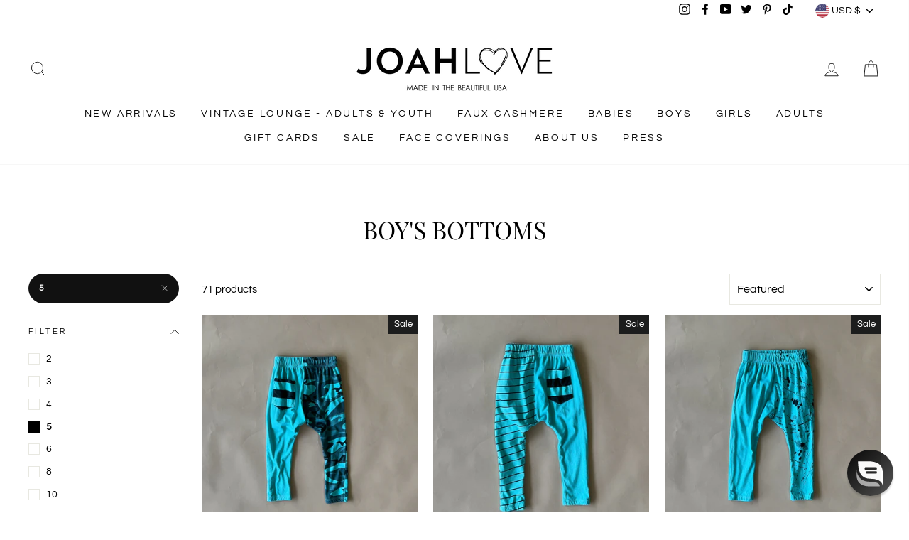

--- FILE ---
content_type: application/javascript; charset=utf-8
request_url: https://cdn-widgetsrepository.yotpo.com/v1/loader/Jau8YZq03VliozCN1JUHLw
body_size: 38238
content:

if (typeof (window) !== 'undefined' && window.performance && window.performance.mark) {
  window.performance.mark('yotpo:loader:loaded');
}
var yotpoWidgetsContainer = yotpoWidgetsContainer || { guids: {} };
(function(){
    var guid = "Jau8YZq03VliozCN1JUHLw";
    var loader = {
        loadDep: function (link, onLoad, strategy) {
            var script = document.createElement('script');
            script.onload = onLoad || function(){};
            script.src = link;
            if (strategy === 'defer') {
                script.defer = true;
            } else if (strategy === 'async') {
                script.async = true;
            }
            script.setAttribute("type", "text/javascript");
            script.setAttribute("charset", "utf-8");
            document.head.appendChild(script);
        },
        config: {
            data: {
                guid: guid
            },
            widgets: {
            
                "725349": {
                    instanceId: "725349",
                    instanceVersionId: "257103808",
                    templateAssetUrl: "https://cdn-widgetsrepository.yotpo.com/widget-assets/widget-customer-preview/app.v0.2.8-6189.js",
                    cssOverrideAssetUrl: "",
                    customizationCssUrl: "",
                    customizations: {
                      "view-background-color": "transparent",
                      "view-primary-color": "#2e4f7c",
                      "view-primary-font": "Nunito Sans@700|https://cdn-widgetsrepository.yotpo.com/web-fonts/css/nunito_sans/v1/nunito_sans_700.css",
                      "view-text-color": "#202020",
                      "welcome-text": "Good morning"
                    },
                    staticContent: {
                      "currency": "USD",
                      "hideIfMatchingQueryParam": [
                        "oseid"
                      ],
                      "isHidden": true,
                      "platformName": "shopify",
                      "selfExecutable": true,
                      "storeId": "1r3PDAANQWQ9hC4Xhs6ezEqn5n8qcmBPT7eE6ADY",
                      "storeLoginUrl": "https://www.joahlove.com//account/login",
                      "storeRegistrationUrl": "https://www.joahlove.com//account/register",
                      "storeRewardsPageUrl": "https://www.joahlove.com//pages/rewards",
                      "urlMatch": "^(?!.*\\.yotpo\\.com).*$"
                    },
                    className: "CustomerPreview",
                    dependencyGroupId: null
                },
            
                "55474": {
                    instanceId: "55474",
                    instanceVersionId: "24361310",
                    templateAssetUrl: "https://cdn-widgetsrepository.yotpo.com/widget-assets/widget-referral-widget/app.v1.8.1-4652.js",
                    cssOverrideAssetUrl: "",
                    customizationCssUrl: "",
                    customizations: {
                      "background-color": "rgba( 255, 255, 255, 1 )",
                      "background-image-url": "https://cdn-widget-assets.yotpo.com/static_assets/Jau8YZq03VliozCN1JUHLw/images/image_2021_03_17_17_46_14_339",
                      "customer-email-view-button-text": "Next",
                      "customer-email-view-description": "Give your friends $15 off on their first order of $60+ and get $15 for each successful referral.",
                      "customer-email-view-header": "Refer a Friend",
                      "customer-email-view-title": "GIVE $15, GET $15",
                      "default-toggle": true,
                      "description-color": "rgba( 55, 51, 48, 1 )",
                      "description-font-size": "22px",
                      "final-view-button-text": "REFER MORE FRIENDS",
                      "final-view-description": "Remind your friends to check their emails!",
                      "final-view-error-description": "We were unable to send the referral link",
                      "final-view-error-text": "GO BACK",
                      "final-view-error-title": "SOMETHING WENT WRONG",
                      "final-view-title": "THANKS FOR REFERRING",
                      "fonts-primary-font-name-and-url": "Montserrat@700|https://fonts.googleapis.com/css?family=Montserrat:700\u0026display=swap",
                      "fonts-secondary-font-name-and-url": "Montserrat@400|https://fonts.googleapis.com/css?family=Montserrat:400\u0026display=swap",
                      "header-color": "rgba( 0, 0, 0, 1 )",
                      "header-font-size": "22px",
                      "headline-color": "rgba(0,0,0,1)",
                      "main-share-option-desktop": "main_share_email",
                      "main-share-option-mobile": "main_share_sms",
                      "next-button-background-color": "rgba(0,0,0,1)",
                      "next-button-font-size": "18px",
                      "next-button-size": "standard",
                      "next-button-text-color": "rgba(255,255,255,1)",
                      "next-button-type": "filled_rectangle",
                      "primary-font-name-and-url": "Nunito Sans@600|https://fonts.googleapis.com/css?family=Nunito+Sans:600\u0026display=swap",
                      "referral-history-completed-points-text": "{{points}} POINTS",
                      "referral-history-completed-status-type": "text",
                      "referral-history-confirmed-status": "COMPLETED",
                      "referral-history-pending-status": "PENDING",
                      "referral-history-redeem-text": "To redeem your points, simply apply your discount at checkout.",
                      "referral-history-sumup-line-points-text": "{{points}} POINTS",
                      "referral-history-sumup-line-text": "Your Rewards",
                      "referral-views-button-text": "Next",
                      "referral-views-copy-link-button-text": "COPY LINK",
                      "referral-views-description": "Give your friends $15 off on their first order of $60+ and get $15 for each successful referral.",
                      "referral-views-email-share-body": "How does a discount off your first order at {{company_name}} sound? Use the link below and once you've shopped, I'll get a reward too.\n{{referral_link}}",
                      "referral-views-email-share-subject": "Discount to a Store You'll Love!",
                      "referral-views-email-share-type": "marketing_email",
                      "referral-views-header": "Refer a Friend",
                      "referral-views-personal-email-button-text": "SEND VIA MY EMAIL",
                      "referral-views-sms-button-text": "SEND VIA SMS",
                      "referral-views-title": "GIVE $15, GET $15",
                      "referral-views-whatsapp-button-text": "SEND VIA WHATSAPP",
                      "share-allow-copy-link": true,
                      "share-allow-email": true,
                      "share-allow-facebook": true,
                      "share-allow-sms": true,
                      "share-allow-twitter": true,
                      "share-allow-whatsapp": true,
                      "share-facebook-description": "You’ll love {{company_name}} as much as I do",
                      "share-facebook-header": "Earn A Discount When You Shop Today!",
                      "share-facebook-image-url": "",
                      "share-icons-color": "black",
                      "share-settings-copyLink": true,
                      "share-settings-default-checkbox": true,
                      "share-settings-default-mobile-checkbox": true,
                      "share-settings-email": true,
                      "share-settings-facebook": true,
                      "share-settings-fbMessenger": true,
                      "share-settings-mobile-copyLink": true,
                      "share-settings-mobile-email": true,
                      "share-settings-mobile-facebook": true,
                      "share-settings-mobile-fbMessenger": true,
                      "share-settings-mobile-sms": true,
                      "share-settings-mobile-twitter": true,
                      "share-settings-mobile-whatsapp": true,
                      "share-settings-twitter": true,
                      "share-settings-whatsapp": true,
                      "share-sms-message": "I love {{company_name}}! Shop through my link to get a reward {{referral_link}}",
                      "share-twitter-message": "These guys are great! Get a discount using my link: ",
                      "share-whatsapp-message": "I love {{company_name}}! Shop through my link to get a reward {{referral_link}}",
                      "tab-size": "medium",
                      "tab-type": "lower_line",
                      "tab-view-primary-tab-text": "Refer a Friend",
                      "tab-view-secondary-tab-text": "Your Referrals",
                      "tile-color": "rgba(255,255,255,1)",
                      "title-color": "rgba(0,0,0,1)",
                      "title-font-size": "48px",
                      "view-exit-intent-enabled": false,
                      "view-exit-intent-mobile-timeout-ms": 10000,
                      "view-is-popup": "false",
                      "view-layout": "left",
                      "view-popup-delay-ms": 0,
                      "view-show-popup-on-exit": false,
                      "view-show-referral-history": "true",
                      "view-table-rectangular-dark-pending-color": "rgba( 0, 0, 0, 0.6 )",
                      "view-table-rectangular-light-pending-color": "#FFFFFF",
                      "view-table-selected-color": "rgba(213,239,210,1)",
                      "view-table-theme": "light",
                      "view-table-type": "rectangular",
                      "wadmin-text-and-share-choose-sreen": "step_1"
                    },
                    staticContent: {
                      "companyName": "Joah Love",
                      "cssEditorEnabled": "true",
                      "currency": "USD",
                      "hasPrimaryFontsFeature": true,
                      "isMultiCurrencyEnabled": false,
                      "merchantId": "75707",
                      "migrateTabColorToBackground": true,
                      "platformName": "shopify",
                      "referralHistoryEnabled": true,
                      "referralHost": "http://rwrd.io"
                    },
                    className: "ReferralWidget",
                    dependencyGroupId: 2
                },
            
                "55473": {
                    instanceId: "55473",
                    instanceVersionId: "483947182",
                    templateAssetUrl: "https://cdn-widgetsrepository.yotpo.com/widget-assets/widget-products-redemption/app.v0.8.2-39.js",
                    cssOverrideAssetUrl: "",
                    customizationCssUrl: "",
                    customizations: {
                      "apply-button-color": "#000000",
                      "apply-button-font-size": "14",
                      "apply-button-text": "Apply",
                      "apply-button-text-color": "#ffffff",
                      "apply-button-type": "rounded_filled_rectangle",
                      "cancel-button-text-color": "#0f0c6d",
                      "carousel-custom-arrows-icons": false,
                      "confirm-button-color": "#0f0c6d",
                      "confirm-button-text-color": "#ffffff",
                      "confirm-button-type": "filled_rectangle",
                      "confirmation-step-cancel-option": "CANCEL",
                      "confirmation-step-confirm-option": "YES, ADD IT",
                      "confirmation-step-title": "Add this item to your cart?",
                      "cost-color": "#a0abf0",
                      "cost-font-size": "20",
                      "cost-text-redemption": "{{points}} POINTS",
                      "desktop-slides-per-view": 4,
                      "dropdown-border-color": "#848ca3",
                      "dropdown-border-radius": "2px",
                      "dropdown-point-balance-color": "#000000",
                      "dropdown-point-balance-number-color": "#000000",
                      "dropdown-text": "Choose product",
                      "go-back-text": "GO BACK",
                      "has-free-product-failure": "You can only redeem one free product per purchase",
                      "has-no-paid-product-failure": "Add at least one paid product to your cart in order to redeem",
                      "headline": "Redeem for Products",
                      "headline-color": "rgba(0,0,0,1)",
                      "headline-font-size": "36",
                      "image-ratio": "three_four",
                      "limit-one-free-product": "true",
                      "login-button-color": "rgba(0,0,0,1)",
                      "login-button-text": "REDEEM NOW",
                      "login-button-text-color": "rgba(0,0,0,1)",
                      "login-button-type": "rectangular_outline",
                      "mobile-items-per-slide": 4,
                      "must-have-paid-product": "true",
                      "out-of-stock-background-color": "rgba(255,255,255,0.64)",
                      "out-of-stock-text": "OUT OF STOCK",
                      "out-of-stock-text-color": "rgba(0,0,0,1)",
                      "point-balance-text": "You have {{current_point_balance}} points",
                      "points-balance-color": "rgba(0,0,0,1)",
                      "points-balance-font-size": "34",
                      "points-balance-number-color": "rgba(0,0,0,1)",
                      "primary-font-name-and-url": "Nunito Sans@600|https://fonts.googleapis.com/css?family=Nunito+Sans:600\u0026display=swap",
                      "product-394124-displayname": "Spot or Stripe Reversible | Charcoal in Kids",
                      "product-394124-settings-background-border-color": "rgba(0,0,0,0)",
                      "product-394124-settings-background-fill-color": "rgba(0,0,0,0)",
                      "product-394124-settings-background-has-shadow": "true",
                      "product-394124-settings-background-image-url": "https://cdn-swell-paperclip.yotpo.com/images/images/25959_1613683314.original.png?1613683314",
                      "product-394124-settings-cancel-button-text-color": "rgba(0,0,0,1)",
                      "product-394124-settings-confirm-button-color": "rgba(0,0,0,1)",
                      "product-394124-settings-confirm-button-text-color": "#FFFFFF",
                      "product-394124-settings-confirmation-step-cancel-option": "CANCEL",
                      "product-394124-settings-confirmation-step-confirm-option": "YES, ADD IT",
                      "product-394124-settings-cost": 300,
                      "product-394124-settings-cost-color": "rgba(0,0,0,1)",
                      "product-394124-settings-cost-text": "{{points}} POINTS",
                      "product-394124-settings-hidden": "true",
                      "product-394124-settings-out-of-stock": "false",
                      "product-394124-settings-redeem-button-color": "rgba(0,0,0,1)",
                      "product-394124-settings-redeem-button-text": "REDEEM NOW",
                      "product-394124-settings-redeem-button-text-color": "rgba(255,255,255,0.84)",
                      "product-394124-settings-redeem-button-type": "filled_rectangle",
                      "product-394124-settings-restrict-specific-tier": "false",
                      "product-394124-settings-reward": "Spot or Stripe Reversible | Charcoal in Kids",
                      "product-394124-settings-reward-color": "rgba(0,0,0,1)",
                      "product-394124-settings-reward-font-size": 12,
                      "product-394124-settings-show-in-logged-out": "No",
                      "product-394124-settings-show-vip-tier-label": "false",
                      "product-394124-settings-variant-id": "36596726923422",
                      "product-394124-settings-vip-tier-label": "VIP ONLY",
                      "product-394125-displayname": "Big Dot | Coral Neon in Kids",
                      "product-394125-settings-background-border-color": "rgba(0,0,0,0)",
                      "product-394125-settings-background-fill-color": "rgba(0,0,0,0)",
                      "product-394125-settings-background-has-shadow": "true",
                      "product-394125-settings-background-image-url": "https://cdn-swell-paperclip.yotpo.com/images/images/25960_1613683390.original.jpg?1613683390",
                      "product-394125-settings-cancel-button-text-color": "rgba(0,0,0,1)",
                      "product-394125-settings-confirm-button-color": "rgba(0,0,0,1)",
                      "product-394125-settings-confirm-button-text-color": "#FFFFFF",
                      "product-394125-settings-confirmation-step-cancel-option": "CANCEL",
                      "product-394125-settings-confirmation-step-confirm-option": "YES, ADD IT",
                      "product-394125-settings-cost": 300,
                      "product-394125-settings-cost-color": "rgba(0,0,0,1)",
                      "product-394125-settings-cost-text": "{{points}} POINTS",
                      "product-394125-settings-hidden": "false",
                      "product-394125-settings-out-of-stock": "false",
                      "product-394125-settings-redeem-button-color": "rgba(0,0,0,1)",
                      "product-394125-settings-redeem-button-text": "REDEEM NOW",
                      "product-394125-settings-redeem-button-text-color": "rgba(255,255,255,0.84)",
                      "product-394125-settings-redeem-button-type": "filled_rectangle",
                      "product-394125-settings-restrict-specific-tier": "false",
                      "product-394125-settings-reward": "Big Dot | Coral Neon in Kids",
                      "product-394125-settings-reward-color": "rgba(0,0,0,1)",
                      "product-394125-settings-reward-font-size": 12,
                      "product-394125-settings-show-in-logged-out": "No",
                      "product-394125-settings-show-vip-tier-label": "false",
                      "product-394125-settings-variant-id": "34487149035678",
                      "product-394125-settings-vip-tier-label": "VIP ONLY",
                      "product-394126-displayname": "Animal Print | Purple in S/M",
                      "product-394126-settings-background-border-color": "rgba(0,0,0,0)",
                      "product-394126-settings-background-fill-color": "rgba(0,0,0,0)",
                      "product-394126-settings-background-has-shadow": "true",
                      "product-394126-settings-background-image-url": "https://cdn-swell-paperclip.yotpo.com/images/images/25961_1613683559.original.png?1613683559",
                      "product-394126-settings-cancel-button-text-color": "rgba(0,0,0,1)",
                      "product-394126-settings-confirm-button-color": "rgba(0,0,0,1)",
                      "product-394126-settings-confirm-button-text-color": "#FFFFFF",
                      "product-394126-settings-confirmation-step-cancel-option": "CANCEL",
                      "product-394126-settings-confirmation-step-confirm-option": "YES, ADD IT",
                      "product-394126-settings-cost": 300,
                      "product-394126-settings-cost-color": "rgba(0,0,0,1)",
                      "product-394126-settings-cost-text": "{{points}} POINTS",
                      "product-394126-settings-hidden": "false",
                      "product-394126-settings-out-of-stock": "false",
                      "product-394126-settings-redeem-button-color": "rgba(0,0,0,1)",
                      "product-394126-settings-redeem-button-text": "REDEEM NOW",
                      "product-394126-settings-redeem-button-text-color": "rgba(255,255,255,0.84)",
                      "product-394126-settings-redeem-button-type": "filled_rectangle",
                      "product-394126-settings-restrict-specific-tier": "false",
                      "product-394126-settings-reward": "Animal Print | Purple in S/M",
                      "product-394126-settings-reward-color": "rgba(0,0,0,1)",
                      "product-394126-settings-reward-font-size": 12,
                      "product-394126-settings-show-in-logged-out": "No",
                      "product-394126-settings-show-vip-tier-label": "false",
                      "product-394126-settings-variant-id": "34580524073118",
                      "product-394126-settings-vip-tier-label": "VIP ONLY",
                      "product-394127-displayname": "Coral Stripe | Blue Infinity Mask in S/M",
                      "product-394127-settings-background-border-color": "rgba(0,0,0,0)",
                      "product-394127-settings-background-fill-color": "rgba(0,0,0,0)",
                      "product-394127-settings-background-has-shadow": "true",
                      "product-394127-settings-background-image-url": "https://cdn-swell-paperclip.yotpo.com/images/images/25962_1613683679.original.png?1613683679",
                      "product-394127-settings-cancel-button-text-color": "rgba(0,0,0,1)",
                      "product-394127-settings-confirm-button-color": "rgba(0,0,0,1)",
                      "product-394127-settings-confirm-button-text-color": "#FFFFFF",
                      "product-394127-settings-confirmation-step-cancel-option": "CANCEL",
                      "product-394127-settings-confirmation-step-confirm-option": "YES, ADD IT",
                      "product-394127-settings-cost": 300,
                      "product-394127-settings-cost-color": "rgba(0,0,0,1)",
                      "product-394127-settings-cost-text": "{{points}} POINTS",
                      "product-394127-settings-hidden": "false",
                      "product-394127-settings-out-of-stock": "false",
                      "product-394127-settings-redeem-button-color": "rgba(0,0,0,1)",
                      "product-394127-settings-redeem-button-text": "REDEEM NOW",
                      "product-394127-settings-redeem-button-text-color": "rgba(255,255,255,0.84)",
                      "product-394127-settings-redeem-button-type": "filled_rectangle",
                      "product-394127-settings-restrict-specific-tier": "false",
                      "product-394127-settings-reward": "Coral Stripe | Blue Infinity Mask in S/M",
                      "product-394127-settings-reward-color": "rgba(0,0,0,1)",
                      "product-394127-settings-reward-font-size": 12,
                      "product-394127-settings-show-in-logged-out": "No",
                      "product-394127-settings-show-vip-tier-label": "false",
                      "product-394127-settings-variant-id": "36226608955550",
                      "product-394127-settings-vip-tier-label": "VIP ONLY",
                      "product-394128-displayname": "Gingham Plaid | Woven in M/L",
                      "product-394128-settings-background-border-color": "rgba(0,0,0,0)",
                      "product-394128-settings-background-fill-color": "rgba(0,0,0,0)",
                      "product-394128-settings-background-has-shadow": "true",
                      "product-394128-settings-background-image-url": "https://cdn-swell-paperclip.yotpo.com/images/images/25963_1613683755.original.png?1613683755",
                      "product-394128-settings-cancel-button-text-color": "rgba(0,0,0,1)",
                      "product-394128-settings-confirm-button-color": "rgba(0,0,0,1)",
                      "product-394128-settings-confirm-button-text-color": "#FFFFFF",
                      "product-394128-settings-confirmation-step-cancel-option": "CANCEL",
                      "product-394128-settings-confirmation-step-confirm-option": "YES, ADD IT",
                      "product-394128-settings-cost": 300,
                      "product-394128-settings-cost-color": "rgba(0,0,0,1)",
                      "product-394128-settings-cost-text": "{{points}} POINTS",
                      "product-394128-settings-hidden": "false",
                      "product-394128-settings-out-of-stock": "false",
                      "product-394128-settings-redeem-button-color": "rgba(0,0,0,1)",
                      "product-394128-settings-redeem-button-text": "REDEEM NOW",
                      "product-394128-settings-redeem-button-text-color": "rgba(255,255,255,0.84)",
                      "product-394128-settings-redeem-button-type": "filled_rectangle",
                      "product-394128-settings-restrict-specific-tier": "false",
                      "product-394128-settings-reward": "Gingham Plaid | Woven in M/L",
                      "product-394128-settings-reward-color": "rgba(0,0,0,1)",
                      "product-394128-settings-reward-font-size": 12,
                      "product-394128-settings-show-in-logged-out": "No",
                      "product-394128-settings-show-vip-tier-label": "false",
                      "product-394128-settings-variant-id": "34862704525470",
                      "product-394128-settings-vip-tier-label": "VIP ONLY",
                      "product-394129-displayname": "Blush | Gauze Stripe in M/L",
                      "product-394129-settings-background-border-color": "rgba(0,0,0,0)",
                      "product-394129-settings-background-fill-color": "rgba(0,0,0,0)",
                      "product-394129-settings-background-has-shadow": "true",
                      "product-394129-settings-background-image-url": "https://cdn-swell-paperclip.yotpo.com/images/images/25964_1613683834.original.png?1613683834",
                      "product-394129-settings-cancel-button-text-color": "rgba(0,0,0,1)",
                      "product-394129-settings-confirm-button-color": "rgba(0,0,0,1)",
                      "product-394129-settings-confirm-button-text-color": "#FFFFFF",
                      "product-394129-settings-confirmation-step-cancel-option": "CANCEL",
                      "product-394129-settings-confirmation-step-confirm-option": "YES, ADD IT",
                      "product-394129-settings-cost": 300,
                      "product-394129-settings-cost-color": "rgba(0,0,0,1)",
                      "product-394129-settings-cost-text": "{{points}} POINTS",
                      "product-394129-settings-hidden": "false",
                      "product-394129-settings-out-of-stock": "false",
                      "product-394129-settings-redeem-button-color": "rgba(0,0,0,1)",
                      "product-394129-settings-redeem-button-text": "REDEEM NOW",
                      "product-394129-settings-redeem-button-text-color": "rgba(255,255,255,0.84)",
                      "product-394129-settings-redeem-button-type": "filled_rectangle",
                      "product-394129-settings-restrict-specific-tier": "false",
                      "product-394129-settings-reward": "Blush | Gauze Stripe in M/L",
                      "product-394129-settings-reward-color": "rgba(0,0,0,1)",
                      "product-394129-settings-reward-font-size": 12,
                      "product-394129-settings-show-in-logged-out": "No",
                      "product-394129-settings-show-vip-tier-label": "false",
                      "product-394129-settings-variant-id": "35119459991710",
                      "product-394129-settings-vip-tier-label": "VIP ONLY",
                      "product-394130-displayname": "Big Dot | Taupe in XL",
                      "product-394130-settings-background-border-color": "rgba(0,0,0,0)",
                      "product-394130-settings-background-fill-color": "rgba(0,0,0,0)",
                      "product-394130-settings-background-has-shadow": "true",
                      "product-394130-settings-background-image-url": "https://cdn-widget-assets.yotpo.com/static_assets/Jau8YZq03VliozCN1JUHLw/images/image_2021_03_04_20_05_09_404",
                      "product-394130-settings-cancel-button-text-color": "rgba(0,0,0,1)",
                      "product-394130-settings-confirm-button-color": "rgba(0,0,0,1)",
                      "product-394130-settings-confirm-button-text-color": "#FFFFFF",
                      "product-394130-settings-confirmation-step-cancel-option": "CANCEL",
                      "product-394130-settings-confirmation-step-confirm-option": "YES, ADD IT",
                      "product-394130-settings-cost": 300,
                      "product-394130-settings-cost-color": "rgba(0,0,0,1)",
                      "product-394130-settings-cost-text": "{{points}} POINTS",
                      "product-394130-settings-hidden": "false",
                      "product-394130-settings-out-of-stock": "false",
                      "product-394130-settings-redeem-button-color": "rgba(0,0,0,1)",
                      "product-394130-settings-redeem-button-text": "REDEEM NOW",
                      "product-394130-settings-redeem-button-text-color": "rgba(255,255,255,0.84)",
                      "product-394130-settings-redeem-button-type": "filled_rectangle",
                      "product-394130-settings-restrict-specific-tier": "false",
                      "product-394130-settings-reward": "Big Dot | Taupe in XL",
                      "product-394130-settings-reward-color": "rgba(0,0,0,1)",
                      "product-394130-settings-reward-font-size": 12,
                      "product-394130-settings-show-in-logged-out": "No",
                      "product-394130-settings-show-vip-tier-label": "false",
                      "product-394130-settings-variant-id": "37605866111175",
                      "product-394130-settings-vip-tier-label": "VIP ONLY",
                      "product-394131-displayname": "Burnout Plaid | Black in XL",
                      "product-394131-settings-background-border-color": "rgba(0,0,0,0)",
                      "product-394131-settings-background-fill-color": "rgba(0,0,0,0)",
                      "product-394131-settings-background-has-shadow": "true",
                      "product-394131-settings-background-image-url": "https://cdn-swell-paperclip.yotpo.com/images/images/25965_1613683930.original.png?1613683930",
                      "product-394131-settings-cancel-button-text-color": "rgba(0,0,0,1)",
                      "product-394131-settings-confirm-button-color": "rgba(0,0,0,1)",
                      "product-394131-settings-confirm-button-text-color": "#FFFFFF",
                      "product-394131-settings-confirmation-step-cancel-option": "CANCEL",
                      "product-394131-settings-confirmation-step-confirm-option": "YES, ADD IT",
                      "product-394131-settings-cost": 300,
                      "product-394131-settings-cost-color": "rgba(0,0,0,1)",
                      "product-394131-settings-cost-text": "{{points}} POINTS",
                      "product-394131-settings-hidden": "false",
                      "product-394131-settings-out-of-stock": "false",
                      "product-394131-settings-redeem-button-color": "rgba(0,0,0,1)",
                      "product-394131-settings-redeem-button-text": "REDEEM NOW",
                      "product-394131-settings-redeem-button-text-color": "rgba(255,255,255,0.84)",
                      "product-394131-settings-redeem-button-type": "filled_rectangle",
                      "product-394131-settings-restrict-specific-tier": "false",
                      "product-394131-settings-reward": "Burnout Plaid | Black in XL",
                      "product-394131-settings-reward-color": "rgba(0,0,0,1)",
                      "product-394131-settings-reward-font-size": 12,
                      "product-394131-settings-show-in-logged-out": "No",
                      "product-394131-settings-show-vip-tier-label": "false",
                      "product-394131-settings-variant-id": "37605868961991",
                      "product-394131-settings-vip-tier-label": "VIP ONLY",
                      "redeem-button-color": "#0f0c6d",
                      "redeem-button-text": "REDEEM NOW",
                      "redeem-button-text-color": "#0f0c6d",
                      "redeem-button-type": "rectangular_outline",
                      "redemptions-background-fill-color": "#ffffff",
                      "redemptions-background-has-shadow": false,
                      "reward-color": "#011247",
                      "reward-font-size": "18",
                      "secondary-font-name-and-url": "Nunito Sans@400|https://fonts.googleapis.com/css?family=Nunito+Sans:400\u0026display=swap",
                      "selected-extensions": [
                        "394124",
                        "394125",
                        "394126",
                        "394127",
                        "394128",
                        "394129",
                        "394130",
                        "394131"
                      ],
                      "slides-next-button-image": "",
                      "slides-prev-button-image": "",
                      "status-failure-text": "We could not add this product to your cart",
                      "status-success-text": "Product has been successfully added to your cart",
                      "view-cart-link": "/cart",
                      "view-cart-text": "VIEW CART"
                    },
                    staticContent: {
                      "cssEditorEnabled": "true",
                      "currency": "USD",
                      "isMultiCurrencyEnabled": false,
                      "merchantId": "75707",
                      "platformName": "shopify",
                      "storeId": "1r3PDAANQWQ9hC4Xhs6ezEqn5n8qcmBPT7eE6ADY",
                      "storeLoginUrl": "/account/login"
                    },
                    className: "ProductsRedemptionWidget",
                    dependencyGroupId: 2
                },
            
                "55472": {
                    instanceId: "55472",
                    instanceVersionId: "318638787",
                    templateAssetUrl: "https://cdn-widgetsrepository.yotpo.com/widget-assets/widget-visual-redemption/app.v0.6.1-4815.js",
                    cssOverrideAssetUrl: "",
                    customizationCssUrl: "",
                    customizations: {
                      "description-color": "rgba(17,17,17,0.84)",
                      "description-font-size": "20",
                      "headline-color": "rgba(0,0,0,1)",
                      "headline-font-size": "36",
                      "layout-background-color": "white",
                      "primary-font-name-and-url": "Nunito Sans@600|https://fonts.googleapis.com/css?family=Nunito+Sans:600\u0026display=swap",
                      "redemption-1-displayname": "Tile 1",
                      "redemption-1-settings-cost": "100 points",
                      "redemption-1-settings-cost-color": "rgba(17,17,17,0.84)",
                      "redemption-1-settings-cost-font-size": "20",
                      "redemption-1-settings-reward": "$5",
                      "redemption-1-settings-reward-color": "rgba(0,0,0,1)",
                      "redemption-1-settings-reward-font-size": "30",
                      "redemption-2-displayname": "Tile 2",
                      "redemption-2-settings-cost": "200 points",
                      "redemption-2-settings-cost-color": "rgba(17,17,17,0.84)",
                      "redemption-2-settings-cost-font-size": "20",
                      "redemption-2-settings-reward": "$10",
                      "redemption-2-settings-reward-color": "rgba(0,0,0,1)",
                      "redemption-2-settings-reward-font-size": "30",
                      "redemption-3-displayname": "Tile 3",
                      "redemption-3-settings-cost": "300 points",
                      "redemption-3-settings-cost-color": "rgba(17,17,17,0.84)",
                      "redemption-3-settings-cost-font-size": "20",
                      "redemption-3-settings-reward": "$15",
                      "redemption-3-settings-reward-color": "rgba(0,0,0,1)",
                      "redemption-3-settings-reward-font-size": "30",
                      "redemption-469237-displayname": "Tile 4 (469237)",
                      "redemption-469237-settings-cost": "400 points",
                      "redemption-469237-settings-cost-color": "rgba(17,17,17,0.84)",
                      "redemption-469237-settings-cost-font-size": "20",
                      "redemption-469237-settings-reward": "$20",
                      "redemption-469237-settings-reward-color": "rgba(0,0,0,1)",
                      "redemption-469237-settings-reward-font-size": "30",
                      "rule-border-color": "#bccdfe",
                      "rule-color": "#061153",
                      "rule-font-size": "18",
                      "secondary-font-name-and-url": "Nunito Sans@400|https://fonts.googleapis.com/css?family=Nunito+Sans\u0026display=swap",
                      "selected-extensions": [
                        "1",
                        "2",
                        "3",
                        "469237"
                      ],
                      "view-layout": "redemptions-only",
                      "visual-redemption-description": "Redeeming your hard-earned points is easy! Simply apply your points for a discount at checkout! You can also redeem your points for products!",
                      "visual-redemption-headline": "How to use your points",
                      "visual-redemption-rule": "100 points equals $10.00"
                    },
                    staticContent: {
                      "cssEditorEnabled": "true",
                      "currency": "USD",
                      "isMultiCurrencyEnabled": false,
                      "platformName": "shopify",
                      "storeId": "1r3PDAANQWQ9hC4Xhs6ezEqn5n8qcmBPT7eE6ADY"
                    },
                    className: "VisualRedemptionWidget",
                    dependencyGroupId: 2
                },
            
                "55471": {
                    instanceId: "55471",
                    instanceVersionId: "318638833",
                    templateAssetUrl: "https://cdn-widgetsrepository.yotpo.com/widget-assets/widget-vip-tiers/app.v1.2.3-4884.js",
                    cssOverrideAssetUrl: "",
                    customizationCssUrl: "",
                    customizations: {
                      "benefits-font-size": 18,
                      "benefits-icon-color": "rgba(0,0,0,1)",
                      "benefits-icon-type": "default",
                      "benefits-text-color": "#000000",
                      "card-background-border-color": "#C9CDD9",
                      "card-background-color": "#FFFFFF",
                      "card-background-shadow": "false",
                      "card-separator-color": "#AAAAAA",
                      "card-separator-type": "default",
                      "current-status-bg-color": "#FFFFFF",
                      "current-status-tag": "true",
                      "current-status-text": "Current Status",
                      "current-status-text-color": "rgba(0,0,0,1)",
                      "current-tier-border-color": "rgba(0,0,0,1)",
                      "grid-lines-color": "rgba(0,0,0,1)",
                      "headline-color": "rgba(0,0,0,1)",
                      "headline-font-size": "36px",
                      "headline-text-color": "rgba(0,0,0,1)",
                      "layout": "card",
                      "primary-font-name-and-url": "Nunito Sans@600|https://fonts.googleapis.com/css?family=Nunito+Sans:600\u0026display=swap",
                      "progress-bar-current-status": "{{amount_spent}} Spent",
                      "progress-bar-enabled": "true",
                      "progress-bar-headline-font-size": "14px",
                      "progress-bar-primary-color": "rgba(0,0,0,1)",
                      "progress-bar-secondary-color": "rgba(153,153,153,1)",
                      "progress-bar-summary-current": "You have {{current_vip_tier_name}} through the next earning period.",
                      "progress-bar-summary-font-size": "14px",
                      "progress-bar-summary-maintain": "Spend {{spend_needed}} by {{tier_expiration_date}} to maintain {{current_vip_tier_name}}",
                      "progress-bar-summary-next": "Spend {{spend_needed}} to unlock {{next_vip_tier_name}}.",
                      "progress-bar-tier-status": "Tier Status",
                      "progress-bar-you": "YOU",
                      "secondary-font-name-and-url": "Montserrat@500|https://fonts.googleapis.com/css?family=Montserrat:500\u0026display=swap",
                      "selected-extensions": [
                        "6852",
                        "6853",
                        "6854"
                      ],
                      "show-less-text": "- Show Less",
                      "show-more-text": "+ Show More",
                      "tier-spacing": "big",
                      "tiers-6852-design-header-bg-color": "rgba(0,0,0,1)",
                      "tiers-6852-design-icon-fill-color": "rgba(255,255,255,1)",
                      "tiers-6852-design-icon-type": "default",
                      "tiers-6852-design-icon-url": "",
                      "tiers-6852-design-include-header-bg": "true",
                      "tiers-6852-design-name-font-size": "22px",
                      "tiers-6852-design-name-text-color": "rgba(255,255,255,1)",
                      "tiers-6852-design-threshold-font-size": "18px",
                      "tiers-6852-design-threshold-text-color": "rgba(255,255,255,1)",
                      "tiers-6852-text-benefits": "1X Point Multiplier||Free Shipping on Orders $100+",
                      "tiers-6852-text-name": "Friends",
                      "tiers-6852-text-rank": 1,
                      "tiers-6852-text-threshold": "Spend $1-499",
                      "tiers-6853-design-header-bg-color": "rgba(0,0,0,1)",
                      "tiers-6853-design-icon-fill-color": "rgba(255,255,255,1)",
                      "tiers-6853-design-icon-type": "default",
                      "tiers-6853-design-icon-url": "",
                      "tiers-6853-design-include-header-bg": "true",
                      "tiers-6853-design-name-font-size": "22px",
                      "tiers-6853-design-name-text-color": "rgba(255,255,255,1)",
                      "tiers-6853-design-threshold-font-size": "18px",
                      "tiers-6853-design-threshold-text-color": "rgba(255,255,255,1)",
                      "tiers-6853-text-benefits": "1.25X Point Multiplier||Free Shipping on Orders $49+||Early Access to Sales||Access to Exclusive Events",
                      "tiers-6853-text-name": "Family",
                      "tiers-6853-text-rank": 2,
                      "tiers-6853-text-threshold": "Spend $499-1000",
                      "tiers-6854-design-header-bg-color": "rgba(0,0,0,1)",
                      "tiers-6854-design-icon-fill-color": "rgba(255,255,255,1)",
                      "tiers-6854-design-icon-type": "default",
                      "tiers-6854-design-icon-url": "",
                      "tiers-6854-design-include-header-bg": "true",
                      "tiers-6854-design-name-font-size": "22px",
                      "tiers-6854-design-name-text-color": "rgba(255,255,255,1)",
                      "tiers-6854-design-threshold-font-size": "18px",
                      "tiers-6854-design-threshold-text-color": "rgba(255,255,255,1)",
                      "tiers-6854-text-benefits": "1.5X Point Multiplier||Free Shipping on ALL Orders||Early Access to Sales||Access to Exclusive + VIP-only Events",
                      "tiers-6854-text-name": "VIP",
                      "tiers-6854-text-rank": 3,
                      "tiers-6854-text-threshold": "Spend $1000+",
                      "widget-background-color": "#f5f5f5",
                      "widget-headline": "The VIP Club"
                    },
                    staticContent: {
                      "cssEditorEnabled": "true",
                      "currency": "USD",
                      "isMultiCurrencyEnabled": false,
                      "merchantId": "75707",
                      "platformName": "shopify",
                      "storeId": "1r3PDAANQWQ9hC4Xhs6ezEqn5n8qcmBPT7eE6ADY"
                    },
                    className: "VipTiersWidget",
                    dependencyGroupId: 2
                },
            
                "55470": {
                    instanceId: "55470",
                    instanceVersionId: "318638561",
                    templateAssetUrl: "https://cdn-widgetsrepository.yotpo.com/widget-assets/widget-loyalty-campaigns/app.v0.13.0-4770.js",
                    cssOverrideAssetUrl: "",
                    customizationCssUrl: "",
                    customizations: {
                      "campaign-description-font-color": "#4e5772",
                      "campaign-description-size": "18px",
                      "campaign-item-641344-background-color": "rgba(251,251,251,1)",
                      "campaign-item-641344-background-image-color-overlay": "rgba(0, 0, 0, .4)",
                      "campaign-item-641344-background-type": "color",
                      "campaign-item-641344-border-color": "rgba(251,251,251,1)",
                      "campaign-item-641344-description-font-color": "rgba(0,0,0,0.73)",
                      "campaign-item-641344-description-font-size": "18",
                      "campaign-item-641344-hover-view-tile-message": "Earn 50 points when you create an account",
                      "campaign-item-641344-icon-color": "rgba(0,0,0,1)",
                      "campaign-item-641344-icon-type": "defaultIcon",
                      "campaign-item-641344-tile-description": "Create an account",
                      "campaign-item-641344-tile-reward": "50 Points",
                      "campaign-item-641344-title-font-color": "rgba(0,0,0,1)",
                      "campaign-item-641344-title-font-size": "27",
                      "campaign-item-641344-type": "CreateAccountCampaign",
                      "campaign-item-641345-action-tile-action-text": "Add My Birthday",
                      "campaign-item-641345-action-tile-birthday-thank-you-message": "Thanks! We're looking forward to helping you celebrate :)",
                      "campaign-item-641345-action-tile-message-text": "If your birthday is within the next 30 days, your reward will be granted in delay, up to 30 days.",
                      "campaign-item-641345-action-tile-title": "Earn 100 points on your birthday",
                      "campaign-item-641345-background-color": "rgba(251,251,251,1)",
                      "campaign-item-641345-background-image-color-overlay": "rgba(0, 0, 0, .4)",
                      "campaign-item-641345-background-type": "color",
                      "campaign-item-641345-border-color": "rgba(251,251,251,1)",
                      "campaign-item-641345-description-font-color": "rgba(0,0,0,0.73)",
                      "campaign-item-641345-description-font-size": "18",
                      "campaign-item-641345-icon-color": "rgba(0,0,0,1)",
                      "campaign-item-641345-icon-type": "defaultIcon",
                      "campaign-item-641345-tile-description": "Birthday Reward",
                      "campaign-item-641345-tile-reward": "100 Points",
                      "campaign-item-641345-title-font-color": "rgba(0,0,0,1)",
                      "campaign-item-641345-title-font-size": "27",
                      "campaign-item-641345-type": "BirthdayCampaign",
                      "campaign-item-641346-background-color": "rgba(251,251,251,1)",
                      "campaign-item-641346-background-image-color-overlay": "rgba(0, 0, 0, .4)",
                      "campaign-item-641346-background-type": "color",
                      "campaign-item-641346-border-color": "rgba(251,251,251,1)",
                      "campaign-item-641346-description-font-color": "rgba(0,0,0,0.73)",
                      "campaign-item-641346-description-font-size": "18",
                      "campaign-item-641346-hover-view-tile-message": "Earn 1 points for every $1.00 you spend in our store",
                      "campaign-item-641346-icon-color": "rgba(0,0,0,1)",
                      "campaign-item-641346-icon-type": "defaultIcon",
                      "campaign-item-641346-tile-description": "Make a purchase",
                      "campaign-item-641346-tile-reward": "Earn Points Per $1 Spent",
                      "campaign-item-641346-title-font-color": "rgba(0,0,0,1)",
                      "campaign-item-641346-title-font-size": "27",
                      "campaign-item-641346-type": "PointsForPurchasesCampaign",
                      "campaign-item-656421-action-tile-action-text": "Share on Facebook",
                      "campaign-item-656421-action-tile-title": "Earn 5 points when you share us on Facebook",
                      "campaign-item-656421-background-color": "rgba(251,251,251,1)",
                      "campaign-item-656421-background-image-color-overlay": "rgba(0, 0, 0, .4)",
                      "campaign-item-656421-background-type": "color",
                      "campaign-item-656421-border-color": "rgba(251,251,251,1)",
                      "campaign-item-656421-description-font-color": "rgba(0,0,0,0.73)",
                      "campaign-item-656421-description-font-size": "18",
                      "campaign-item-656421-icon-color": "rgba(0,0,0,1)",
                      "campaign-item-656421-icon-type": "defaultIcon",
                      "campaign-item-656421-tile-description": "Share On Facebook",
                      "campaign-item-656421-tile-reward": "5 Points",
                      "campaign-item-656421-title-font-color": "rgba(0,0,0,1)",
                      "campaign-item-656421-title-font-size": "27",
                      "campaign-item-656421-type": "FacebookShareCampaign",
                      "campaign-item-656422-action-tile-action-text": "Follow Us",
                      "campaign-item-656422-action-tile-title": "Earn 5 points when you follow us on Instagram",
                      "campaign-item-656422-background-color": "rgba(251,251,251,1)",
                      "campaign-item-656422-background-image-color-overlay": "rgba(0, 0, 0, .4)",
                      "campaign-item-656422-background-type": "color",
                      "campaign-item-656422-border-color": "rgba(251,251,251,1)",
                      "campaign-item-656422-description-font-color": "rgba(0,0,0,0.73)",
                      "campaign-item-656422-description-font-size": "18",
                      "campaign-item-656422-icon-color": "rgba(0,0,0,1)",
                      "campaign-item-656422-icon-type": "defaultIcon",
                      "campaign-item-656422-tile-description": "Follow Us On Instagram",
                      "campaign-item-656422-tile-reward": "5 Points",
                      "campaign-item-656422-title-font-color": "rgba(0,0,0,1)",
                      "campaign-item-656422-title-font-size": "27",
                      "campaign-item-656422-type": "InstagramFollowCampaign",
                      "campaign-item-656423-action-tile-action-text": "Visit Page",
                      "campaign-item-656423-action-tile-title": "Earn 5 points when you visit our page",
                      "campaign-item-656423-background-color": "rgba(251,251,251,1)",
                      "campaign-item-656423-background-image-color-overlay": "rgba(0, 0, 0, .4)",
                      "campaign-item-656423-background-type": "color",
                      "campaign-item-656423-border-color": "rgba(251,251,251,1)",
                      "campaign-item-656423-description-font-color": "rgba(0,0,0,0.73)",
                      "campaign-item-656423-description-font-size": "18",
                      "campaign-item-656423-icon-color": "rgba(0,0,0,1)",
                      "campaign-item-656423-icon-type": "defaultIcon",
                      "campaign-item-656423-tile-description": "Follow Us On Pinterest ",
                      "campaign-item-656423-tile-reward": "5 Points",
                      "campaign-item-656423-title-font-color": "rgba(0,0,0,1)",
                      "campaign-item-656423-title-font-size": "27",
                      "campaign-item-656423-type": "FacebookPageVisitCampaign",
                      "campaign-item-656424-action-tile-action-text": "Visit Page",
                      "campaign-item-656424-action-tile-title": "Earn 5 points when you visit our page",
                      "campaign-item-656424-background-color": "rgba(251,251,251,1)",
                      "campaign-item-656424-background-image-color-overlay": "rgba(0, 0, 0, .4)",
                      "campaign-item-656424-background-type": "color",
                      "campaign-item-656424-border-color": "rgba(251,251,251,1)",
                      "campaign-item-656424-description-font-color": "rgba(0,0,0,0.73)",
                      "campaign-item-656424-description-font-size": "18",
                      "campaign-item-656424-icon-color": "rgba(0,0,0,1)",
                      "campaign-item-656424-icon-type": "defaultIcon",
                      "campaign-item-656424-tile-description": "Subscribe to our YouTube",
                      "campaign-item-656424-tile-reward": "5 Points",
                      "campaign-item-656424-title-font-color": "rgba(0,0,0,1)",
                      "campaign-item-656424-title-font-size": "27",
                      "campaign-item-656424-type": "FacebookPageVisitCampaign",
                      "campaign-item-656425-action-tile-action-text": "Visit Page",
                      "campaign-item-656425-action-tile-title": "Earn 5 points when you visit our page",
                      "campaign-item-656425-background-color": "rgba(251,251,251,1)",
                      "campaign-item-656425-background-image-color-overlay": "rgba(0, 0, 0, .4)",
                      "campaign-item-656425-background-type": "color",
                      "campaign-item-656425-border-color": "rgba(251,251,251,1)",
                      "campaign-item-656425-description-font-color": "rgba(0,0,0,0.73)",
                      "campaign-item-656425-description-font-size": "18",
                      "campaign-item-656425-icon-color": "rgba(0,0,0,1)",
                      "campaign-item-656425-icon-type": "defaultIcon",
                      "campaign-item-656425-tile-description": "Follow Us On Tiktok",
                      "campaign-item-656425-tile-reward": "5 Points",
                      "campaign-item-656425-title-font-color": "rgba(0,0,0,1)",
                      "campaign-item-656425-title-font-size": "27",
                      "campaign-item-656425-type": "FacebookPageVisitCampaign",
                      "campaign-item-656426-action-tile-action-text": "Follow Us",
                      "campaign-item-656426-action-tile-title": "Earn 5 points when you follow us on Twitter",
                      "campaign-item-656426-background-color": "rgba(251,251,251,1)",
                      "campaign-item-656426-background-image-color-overlay": "rgba(0, 0, 0, .4)",
                      "campaign-item-656426-background-type": "color",
                      "campaign-item-656426-border-color": "rgba(251,251,251,1)",
                      "campaign-item-656426-description-font-color": "rgba(0,0,0,0.73)",
                      "campaign-item-656426-description-font-size": "18",
                      "campaign-item-656426-icon-color": "rgba(0,0,0,1)",
                      "campaign-item-656426-icon-type": "defaultIcon",
                      "campaign-item-656426-tile-description": "Follow Us On Twitter",
                      "campaign-item-656426-tile-reward": "5 Points",
                      "campaign-item-656426-title-font-color": "rgba(0,0,0,1)",
                      "campaign-item-656426-title-font-size": "27",
                      "campaign-item-656426-type": "TwitterFollowCampaign",
                      "campaign-title-font-color": "#011247",
                      "campaign-title-size": "27px",
                      "completed-tile-headline": "COMPLETED",
                      "completed-tile-message": "You already completed this campaign",
                      "container-headline": "WAYS TO EARN POINTS",
                      "general-hover-tile-button-color": "#ffffff",
                      "general-hover-tile-button-text-color": "rgba(0,0,0,1)",
                      "general-hover-tile-button-type": "filled_rectangle",
                      "general-hover-tile-color-overlay": "rgba(153,153,153,1)",
                      "general-hover-tile-text-color": "rgba(255,255,255,1)",
                      "headline-color": "rgba(0,0,0,1)",
                      "headline-font-color": "rgba(0,0,0,1)",
                      "headline-font-size": "36px",
                      "logged-out-is-redirect-after-login-to-current-page": "true",
                      "logged-out-message": "Already a member?",
                      "logged-out-sign-in-text": "Log in",
                      "logged-out-sign-up-text": "SIGN UP",
                      "main-text-font-name-and-url": "Montserrat@500|https://fonts.googleapis.com/css?family=Montserrat:100,100i,200,200i,300,300i,400,400i,500,500i,600,600i,700,700i,800,800i,900,900i\u0026display=swap",
                      "primary-font-name-and-url": "Nunito Sans@600|https://fonts.googleapis.com/css?family=Nunito+Sans:600\u0026display=swap",
                      "secondary-text-font-name-and-url": "Montserrat@500|https://fonts.googleapis.com/css?family=Montserrat:100,100i,200,200i,300,300i,400,400i,500,500i,600,600i,700,700i,800,800i,900,900i\u0026display=swap",
                      "selected-extensions": [
                        "641345",
                        "641344",
                        "641346",
                        "656421",
                        "656422",
                        "656423",
                        "656424",
                        "656425",
                        "656426"
                      ],
                      "tile-border-color": "#848ca3",
                      "tile-spacing-type": "small",
                      "tiles-background-color": "#f9faff",
                      "time-between-rewards-days": "You're eligible to participate again in *|days|* days.",
                      "time-between-rewards-hours": "You're eligible to participate again in *|hours|* hours."
                    },
                    staticContent: {
                      "companyName": "Joah Love",
                      "cssEditorEnabled": "true",
                      "currency": "USD",
                      "facebookAppId": "1647129615540489",
                      "isMultiCurrencyEnabled": false,
                      "isSegmentationsPickerEnabled": "true",
                      "merchantId": "75707",
                      "platformName": "shopify",
                      "storeAccountLoginUrl": "//www.joahlove.com//account/login",
                      "storeAccountRegistrationUrl": "//www.joahlove.com//account/register",
                      "storeId": "1r3PDAANQWQ9hC4Xhs6ezEqn5n8qcmBPT7eE6ADY"
                    },
                    className: "CampaignWidget",
                    dependencyGroupId: 2
                },
            
                "55469": {
                    instanceId: "55469",
                    instanceVersionId: "318638938",
                    templateAssetUrl: "https://cdn-widgetsrepository.yotpo.com/widget-assets/widget-my-rewards/app.v0.3.3-4897.js",
                    cssOverrideAssetUrl: "",
                    customizationCssUrl: "",
                    customizations: {
                      "headline-color": "rgba(0,0,0,1)",
                      "logged-in-description-color": "rgba(0,0,0,1)",
                      "logged-in-description-font-size": "34",
                      "logged-in-description-text": "You Have {{current_point_balance}} Points",
                      "logged-in-headline-color": "rgba(0,0,0,1)",
                      "logged-in-headline-font-size": "36",
                      "logged-in-headline-text": "Hi {{first_name}}!",
                      "logged-in-primary-button-cta-type": "redemptionWidget",
                      "logged-in-primary-button-text": "REDEEM NOW",
                      "logged-in-secondary-button-text": "REWARDS HISTORY",
                      "logged-out-headline-color": "rgba(0,0,0,1)",
                      "logged-out-headline-font-size": "36",
                      "logged-out-headline-text": "How It Works",
                      "logged-out-selected-step-name": "step_3",
                      "primary-button-background-color": "rgba(0,0,0,1)",
                      "primary-button-text-color": "#ffffff",
                      "primary-button-type": "filled_rectangle",
                      "primary-font-name-and-url": "Montserrat@600|https://fonts.googleapis.com/css?family=Montserrat:400,500,600,700\u0026display=swap",
                      "reward-step-1-displayname": "Step 1",
                      "reward-step-1-settings-description": "Create an account and\nget 50 points.",
                      "reward-step-1-settings-description-color": "rgba(0,0,0,0.82)",
                      "reward-step-1-settings-description-font-size": "20",
                      "reward-step-1-settings-icon": "default",
                      "reward-step-1-settings-icon-color": "rgba(0,0,0,1)",
                      "reward-step-1-settings-title": "SIGN UP",
                      "reward-step-1-settings-title-color": "rgba(17,17,17,1)",
                      "reward-step-1-settings-title-font-size": "24",
                      "reward-step-2-displayname": "Step 2",
                      "reward-step-2-settings-description": "Earn points every time\nyou shop.",
                      "reward-step-2-settings-description-color": "rgba(0,0,0,0.82)",
                      "reward-step-2-settings-description-font-size": "20",
                      "reward-step-2-settings-icon": "default",
                      "reward-step-2-settings-icon-color": "rgba(0,0,0,1)",
                      "reward-step-2-settings-title": "EARN POINTS",
                      "reward-step-2-settings-title-color": "rgba(17,17,17,1)",
                      "reward-step-2-settings-title-font-size": "24",
                      "reward-step-3-displayname": "Step 3",
                      "reward-step-3-settings-description": "Redeem points for\nexclusive discounts.",
                      "reward-step-3-settings-description-color": "rgba(0,0,0,0.82)",
                      "reward-step-3-settings-description-font-size": "20",
                      "reward-step-3-settings-icon": "default",
                      "reward-step-3-settings-icon-color": "rgba(0,0,0,1)",
                      "reward-step-3-settings-title": "REDEEM POINTS",
                      "reward-step-3-settings-title-color": "rgba(17,17,17,1)",
                      "reward-step-3-settings-title-font-size": "24",
                      "rewards-history-approved-text": "Approved",
                      "rewards-history-background-color": "rgba(1,18,71,0.8)",
                      "rewards-history-headline-color": "#10055c",
                      "rewards-history-headline-font-size": "28",
                      "rewards-history-headline-text": "Rewards History",
                      "rewards-history-pending-text": "Pending",
                      "rewards-history-refunded-text": "Refunded",
                      "rewards-history-reversed-text": "Reversed",
                      "rewards-history-table-action-col-text": "Action",
                      "rewards-history-table-date-col-text": "Date",
                      "rewards-history-table-points-col-text": "Points",
                      "rewards-history-table-status-col-text": "Status",
                      "secondary-button-background-color": "rgba(0,0,0,1)",
                      "secondary-button-text-color": "rgba(0,0,0,1)",
                      "secondary-button-type": "rectangular_outline",
                      "secondary-font-name-and-url": "Montserrat@400|https://fonts.googleapis.com/css?family=Montserrat:400\u0026display=swap",
                      "view-grid-points-column-color": "#7a97e8",
                      "view-grid-rectangular-background-color": "#e6ecff",
                      "view-grid-type": "rectangular"
                    },
                    staticContent: {
                      "cssEditorEnabled": "true",
                      "currency": "USD",
                      "isMultiCurrencyEnabled": false,
                      "isMultiStoreMerchant": false,
                      "merchantId": "75707",
                      "platformName": "shopify",
                      "storeId": "1r3PDAANQWQ9hC4Xhs6ezEqn5n8qcmBPT7eE6ADY"
                    },
                    className: "MyRewardsWidget",
                    dependencyGroupId: 2
                },
            
                "55468": {
                    instanceId: "55468",
                    instanceVersionId: "318638672",
                    templateAssetUrl: "https://cdn-widgetsrepository.yotpo.com/widget-assets/widget-hero-section/app.v0.2.1-4807.js",
                    cssOverrideAssetUrl: "",
                    customizationCssUrl: "",
                    customizations: {
                      "background-image-url": "https://cdn-widget-assets.yotpo.com/static_assets/Jau8YZq03VliozCN1JUHLw/images/image_2021_03_03_22_23_04_596",
                      "description-color": "rgba(0,0,0,1)",
                      "description-font-size": "20",
                      "description-text-logged-in": "As a member you'll earn points \u0026 exclusive rewards every time you shop.",
                      "description-text-logged-out": "Become a member and earn points \u0026 exclusive rewards every time you shop.",
                      "headline-color": "rgba(0,0,0,1)",
                      "headline-font-size": "40",
                      "headline-text-logged-in": "Welcome to the club",
                      "headline-text-logged-out": "Joah Love Rewards",
                      "login-button-color": "rgba(0,0,0,1)",
                      "login-button-text": "LOGIN",
                      "login-button-text-color": "rgba(0,0,0,1)",
                      "login-button-type": "rectangular_outline",
                      "mobile-background-image-url": "https://cdn-widget-assets.yotpo.com/static_assets/Jau8YZq03VliozCN1JUHLw/images/image_2021_03_03_22_24_23_324",
                      "primary-font-name-and-url": "Montserrat@600|https://fonts.googleapis.com/css?family=Montserrat:400,500,600,700\u0026display=swap",
                      "register-button-color": "rgba(0,0,0,1)",
                      "register-button-text": "SIGN ME UP",
                      "register-button-text-color": "#ffffff",
                      "register-button-type": "filled_rectangle",
                      "secondary-font-name-and-url": "Montserrat@400|https://fonts.googleapis.com/css?family=Montserrat:400\u0026display=swap",
                      "view-layout": "left-layout"
                    },
                    staticContent: {
                      "cssEditorEnabled": "true",
                      "merchantId": "75707",
                      "platformName": "shopify",
                      "storeId": "1r3PDAANQWQ9hC4Xhs6ezEqn5n8qcmBPT7eE6ADY",
                      "storeLoginUrl": "//www.joahlove.com//account/login",
                      "storeRegistrationUrl": "//www.joahlove.com//account/register"
                    },
                    className: "HeroSectionWidget",
                    dependencyGroupId: 2
                },
            
                "39170": {
                    instanceId: "39170",
                    instanceVersionId: "24362771",
                    templateAssetUrl: "https://cdn-widgetsrepository.yotpo.com/widget-assets/widget-referral-widget/app.v1.8.1-4652.js",
                    cssOverrideAssetUrl: "",
                    customizationCssUrl: "",
                    customizations: {
                      "background-color": "rgba(255,255,255,1)",
                      "background-image-url": "",
                      "customer-email-view-button-text": "Next",
                      "customer-email-view-description": "Give your friends $15 off on their first order of $60+ and get $15 for each successful referral.",
                      "customer-email-view-header": "Refer a Friend",
                      "customer-email-view-title": "Give $15, Get $15 ",
                      "default-toggle": true,
                      "description-color": "rgba( 55, 51, 48, 1 )",
                      "description-font-size": "22px",
                      "final-view-button-text": "REFER MORE FRIENDS",
                      "final-view-description": "Remind your friends to check their emails",
                      "final-view-error-description": "We were unable to send the referral link",
                      "final-view-error-text": "GO BACK",
                      "final-view-error-title": "SOMETHING WENT WRONG",
                      "final-view-title": "THANKS FOR REFERRING",
                      "fonts-primary-font-name-and-url": "Montserrat@700|https://fonts.googleapis.com/css?family=Montserrat:700\u0026display=swap",
                      "fonts-secondary-font-name-and-url": "Montserrat@500|https://fonts.googleapis.com/css?family=Montserrat:500\u0026display=swap",
                      "header-color": "rgba( 0, 0, 0, 1 )",
                      "header-font-size": "20px",
                      "main-share-option-desktop": "main_share_email",
                      "main-share-option-mobile": "main_share_sms",
                      "next-button-background-color": "rgba(0,0,0,1)",
                      "next-button-font-size": "18px",
                      "next-button-size": "standard",
                      "next-button-text-color": "rgba(255,255,255,1)",
                      "next-button-type": "filled_rectangle",
                      "referral-history-completed-points-text": "{{points}} POINTS",
                      "referral-history-completed-status-type": "text",
                      "referral-history-confirmed-status": "COMPLETED",
                      "referral-history-pending-status": "PENDING",
                      "referral-history-redeem-text": "To redeem your points, simply apply your discount at checkout.",
                      "referral-history-sumup-line-points-text": "{{points}} POINTS",
                      "referral-history-sumup-line-text": "Your Rewards",
                      "referral-views-button-text": "Next",
                      "referral-views-copy-link-button-text": "COPY LINK",
                      "referral-views-description": "Give your friends $15 off on their first order of $60+ and get $15 for each successful referral.",
                      "referral-views-email-share-body": "How does a discount off your first order at {{company_name}} sound? Use the link below and once you've shopped, I'll get a reward too.\n{{referral_link}}",
                      "referral-views-email-share-subject": "Discount to a Store You'll Love!",
                      "referral-views-email-share-type": "marketing_email",
                      "referral-views-header": "Refer a Friend",
                      "referral-views-personal-email-button-text": "SEND VIA MY EMAIL",
                      "referral-views-sms-button-text": "SEND VIA SMS",
                      "referral-views-title": "Give $15, Get $15 ",
                      "referral-views-whatsapp-button-text": "SEND VIA WHATSAPP",
                      "share-allow-copy-link": true,
                      "share-allow-email": true,
                      "share-allow-facebook": true,
                      "share-allow-sms": true,
                      "share-allow-twitter": true,
                      "share-allow-whatsapp": true,
                      "share-facebook-description": "You’ll love {{company_name}} as much as I do",
                      "share-facebook-header": "Earn A Discount When You Shop Today!",
                      "share-facebook-image-url": "",
                      "share-icons-color": "black",
                      "share-settings-copyLink": true,
                      "share-settings-default-checkbox": true,
                      "share-settings-default-mobile-checkbox": true,
                      "share-settings-email": true,
                      "share-settings-facebook": true,
                      "share-settings-fbMessenger": true,
                      "share-settings-mobile-copyLink": true,
                      "share-settings-mobile-email": true,
                      "share-settings-mobile-facebook": true,
                      "share-settings-mobile-fbMessenger": true,
                      "share-settings-mobile-sms": true,
                      "share-settings-mobile-twitter": true,
                      "share-settings-mobile-whatsapp": true,
                      "share-settings-twitter": true,
                      "share-settings-whatsapp": true,
                      "share-sms-message": "I love {{company_name}}! Shop through my link to get a reward {{referral_link}}",
                      "share-twitter-message": "These guys are great! Get a discount using my link: ",
                      "share-whatsapp-message": "I love {{company_name}}! Shop through my link to get a reward {{referral_link}}",
                      "tab-size": "medium",
                      "tab-type": "lower_line",
                      "tab-view-primary-tab-text": "Refer a Friend",
                      "tab-view-secondary-tab-text": "Your Referrals",
                      "tile-color": "rgba(255,255,255,1)",
                      "title-color": "rgba( 55, 51, 48, 1 )",
                      "title-font-size": "48px",
                      "view-exit-intent-enabled": "true",
                      "view-exit-intent-mobile-timeout-ms": 10000,
                      "view-is-popup": "false",
                      "view-popup-delay-ms": 0,
                      "view-show-customer-name": "false",
                      "view-show-popup-on-exit": false,
                      "view-show-referral-history": "true",
                      "view-table-rectangular-dark-pending-color": "rgba( 0, 0, 0, 0.6 )",
                      "view-table-rectangular-light-pending-color": "#FFFFFF",
                      "view-table-selected-color": "rgba(213,239,210,1)",
                      "view-table-theme": "light",
                      "view-table-type": "rectangular",
                      "wadmin-text-and-share-choose-sreen": "step_1"
                    },
                    staticContent: {
                      "companyName": "Joah Love",
                      "cssEditorEnabled": "true",
                      "currency": "USD",
                      "hasPrimaryFontsFeature": true,
                      "isMultiCurrencyEnabled": false,
                      "merchantId": "75707",
                      "migrateTabColorToBackground": true,
                      "platformName": "shopify",
                      "referralHistoryEnabled": true,
                      "referralHost": "http://rwrd.io"
                    },
                    className: "ReferralWidget",
                    dependencyGroupId: 2
                },
            
                "39134": {
                    instanceId: "39134",
                    instanceVersionId: "483946798",
                    templateAssetUrl: "https://cdn-widgetsrepository.yotpo.com/widget-assets/widget-products-redemption/app.v0.8.2-39.js",
                    cssOverrideAssetUrl: "",
                    customizationCssUrl: "",
                    customizations: {
                      "apply-button-color": "#000000",
                      "apply-button-font-size": "14",
                      "apply-button-text": "Apply",
                      "apply-button-text-color": "#ffffff",
                      "apply-button-type": "rounded_filled_rectangle",
                      "cancel-button-text-color": "#0f0c6d",
                      "carousel-custom-arrows-icons": false,
                      "confirm-button-color": "#0f0c6d",
                      "confirm-button-text-color": "#ffffff",
                      "confirm-button-type": "filled_rectangle",
                      "confirmation-step-cancel-option": "CANCEL",
                      "confirmation-step-confirm-option": "YES, ADD IT",
                      "confirmation-step-title": "Add this item to your cart?",
                      "cost-color": "#a0abf0",
                      "cost-font-size": "20",
                      "cost-text-redemption": "{{points}} POINTS",
                      "desktop-slides-per-view": 4,
                      "dropdown-border-color": "#848ca3",
                      "dropdown-border-radius": "2px",
                      "dropdown-point-balance-color": "#000000",
                      "dropdown-point-balance-number-color": "#000000",
                      "dropdown-text": "Choose product",
                      "go-back-text": "GO BACK",
                      "has-free-product-failure": "You can only redeem one free product per purchase",
                      "has-no-paid-product-failure": "Add at least one paid product to your cart in order to redeem",
                      "headline": "Redeem for Products",
                      "headline-color": "rgba(0,0,0,1)",
                      "headline-font-size": "36",
                      "image-ratio": "three_four",
                      "limit-one-free-product": "false",
                      "login-button-color": "rgba(0,0,0,1)",
                      "login-button-text": "REDEEM NOW",
                      "login-button-text-color": "rgba(255,255,255,1)",
                      "login-button-type": "filled_rectangle",
                      "mobile-items-per-slide": 4,
                      "must-have-paid-product": "true",
                      "out-of-stock-background-color": "rgba(255,255,255,0.64)",
                      "out-of-stock-text": "OUT OF STOCK",
                      "out-of-stock-text-color": "rgba(0,0,0,1)",
                      "point-balance-text": "You have {{current_point_balance}} points",
                      "points-balance-color": "rgba(0,0,0,1)",
                      "points-balance-font-size": "34",
                      "points-balance-number-color": "rgba(0,0,0,1)",
                      "primary-font-name-and-url": "Montserrat@600|https://fonts.googleapis.com/css?family=Montserrat:600\u0026display=swap",
                      "product-394124-displayname": "Spot or Stripe Reversible | Charcoal in Kids",
                      "product-394124-settings-background-border-color": "rgba(0,0,0,0)",
                      "product-394124-settings-background-fill-color": "rgba(255,255,255,1)",
                      "product-394124-settings-background-has-shadow": "true",
                      "product-394124-settings-background-image-url": "https://cdn-swell-paperclip.yotpo.com/images/images/25959_1613683314.original.png?1613683314",
                      "product-394124-settings-cancel-button-text-color": "rgba(0,0,0,1)",
                      "product-394124-settings-confirm-button-color": "rgba(0,0,0,1)",
                      "product-394124-settings-confirm-button-text-color": "#FFFFFF",
                      "product-394124-settings-confirmation-step-cancel-option": "CANCEL",
                      "product-394124-settings-confirmation-step-confirm-option": "YES, ADD IT",
                      "product-394124-settings-cost": "300",
                      "product-394124-settings-cost-color": "rgba(0,0,0,1)",
                      "product-394124-settings-cost-font-size": 20,
                      "product-394124-settings-cost-text": "{{points}} POINTS",
                      "product-394124-settings-hidden": "false",
                      "product-394124-settings-out-of-stock": "false",
                      "product-394124-settings-redeem-button-color": "rgba(0,0,0,1)",
                      "product-394124-settings-redeem-button-text": "REDEEM NOW",
                      "product-394124-settings-redeem-button-text-color": "rgba(255,255,255,1)",
                      "product-394124-settings-redeem-button-type": "filled_rectangle",
                      "product-394124-settings-restrict-specific-tier": "false",
                      "product-394124-settings-reward": "Spot or Stripe Reversible | Charcoal in Kids",
                      "product-394124-settings-reward-color": "rgba(0,0,0,1)",
                      "product-394124-settings-reward-font-size": "8",
                      "product-394124-settings-show-in-logged-out": "No",
                      "product-394124-settings-show-vip-tier-label": "false",
                      "product-394124-settings-variant-id": "36596726923422",
                      "product-394124-settings-vip-tier-label": "VIP ONLY",
                      "product-394125-displayname": "Big Dot | Coral Neon in Kids",
                      "product-394125-settings-background-border-color": "rgba(0,0,0,0)",
                      "product-394125-settings-background-fill-color": "rgba(255,255,255,1)",
                      "product-394125-settings-background-has-shadow": "true",
                      "product-394125-settings-background-image-url": "https://cdn-widget-assets.yotpo.com/static_assets/Jau8YZq03VliozCN1JUHLw/images/image_2021_05_03_17_14_32_078",
                      "product-394125-settings-cancel-button-text-color": "rgba(0,0,0,1)",
                      "product-394125-settings-confirm-button-color": "rgba(0,0,0,1)",
                      "product-394125-settings-confirm-button-text-color": "#FFFFFF",
                      "product-394125-settings-confirmation-step-cancel-option": "CANCEL",
                      "product-394125-settings-confirmation-step-confirm-option": "YES, ADD IT",
                      "product-394125-settings-cost": "300",
                      "product-394125-settings-cost-color": "rgba(0,0,0,1)",
                      "product-394125-settings-cost-font-size": 20,
                      "product-394125-settings-cost-text": "{{points}} POINTS",
                      "product-394125-settings-hidden": "false",
                      "product-394125-settings-out-of-stock": "false",
                      "product-394125-settings-redeem-button-color": "rgba(0,0,0,1)",
                      "product-394125-settings-redeem-button-text": "REDEEM NOW",
                      "product-394125-settings-redeem-button-text-color": "rgba(255,255,255,1)",
                      "product-394125-settings-redeem-button-type": "filled_rectangle",
                      "product-394125-settings-restrict-specific-tier": "false",
                      "product-394125-settings-reward": "Big Dot | Coral Neon in Kids",
                      "product-394125-settings-reward-color": "rgba(0,0,0,1)",
                      "product-394125-settings-reward-font-size": "8",
                      "product-394125-settings-show-in-logged-out": "No",
                      "product-394125-settings-show-vip-tier-label": "false",
                      "product-394125-settings-variant-id": "34487149035678",
                      "product-394125-settings-vip-tier-label": "VIP ONLY",
                      "product-394126-displayname": "Animal Print | Purple in S/M",
                      "product-394126-settings-background-border-color": "rgba(0,0,0,0)",
                      "product-394126-settings-background-fill-color": "rgba(255,255,255,1)",
                      "product-394126-settings-background-has-shadow": "true",
                      "product-394126-settings-background-image-url": "https://cdn-swell-paperclip.yotpo.com/images/images/25961_1613683559.original.png?1613683559",
                      "product-394126-settings-cancel-button-text-color": "rgba(0,0,0,1)",
                      "product-394126-settings-confirm-button-color": "rgba(0,0,0,1)",
                      "product-394126-settings-confirm-button-text-color": "#FFFFFF",
                      "product-394126-settings-confirmation-step-cancel-option": "CANCEL",
                      "product-394126-settings-confirmation-step-confirm-option": "YES, ADD IT",
                      "product-394126-settings-cost": "300",
                      "product-394126-settings-cost-color": "rgba(0,0,0,1)",
                      "product-394126-settings-cost-font-size": 20,
                      "product-394126-settings-cost-text": "{{points}} POINTS",
                      "product-394126-settings-hidden": "false",
                      "product-394126-settings-out-of-stock": "false",
                      "product-394126-settings-redeem-button-color": "rgba(0,0,0,1)",
                      "product-394126-settings-redeem-button-text": "REDEEM NOW",
                      "product-394126-settings-redeem-button-text-color": "rgba(255,255,255,1)",
                      "product-394126-settings-redeem-button-type": "filled_rectangle",
                      "product-394126-settings-restrict-specific-tier": "false",
                      "product-394126-settings-reward": "Animal Print | Purple in S/M",
                      "product-394126-settings-reward-color": "rgba(0,0,0,1)",
                      "product-394126-settings-reward-font-size": "8",
                      "product-394126-settings-show-in-logged-out": "No",
                      "product-394126-settings-show-vip-tier-label": "false",
                      "product-394126-settings-variant-id": "34580524073118",
                      "product-394126-settings-vip-tier-label": "VIP ONLY",
                      "product-394127-displayname": "Coral Stripe | Blue Infinity Mask in S/M",
                      "product-394127-settings-background-border-color": "rgba(0,0,0,0)",
                      "product-394127-settings-background-fill-color": "rgba(255,255,255,1)",
                      "product-394127-settings-background-has-shadow": "true",
                      "product-394127-settings-background-image-url": "https://cdn-swell-paperclip.yotpo.com/images/images/25962_1613683679.original.png?1613683679",
                      "product-394127-settings-cancel-button-text-color": "rgba(0,0,0,1)",
                      "product-394127-settings-confirm-button-color": "rgba(0,0,0,1)",
                      "product-394127-settings-confirm-button-text-color": "#FFFFFF",
                      "product-394127-settings-confirmation-step-cancel-option": "CANCEL",
                      "product-394127-settings-confirmation-step-confirm-option": "YES, ADD IT",
                      "product-394127-settings-cost": "300",
                      "product-394127-settings-cost-color": "rgba(0,0,0,1)",
                      "product-394127-settings-cost-font-size": 20,
                      "product-394127-settings-cost-text": "{{points}} POINTS",
                      "product-394127-settings-hidden": "false",
                      "product-394127-settings-out-of-stock": "false",
                      "product-394127-settings-redeem-button-color": "rgba(0,0,0,1)",
                      "product-394127-settings-redeem-button-text": "REDEEM NOW",
                      "product-394127-settings-redeem-button-text-color": "rgba(255,255,255,1)",
                      "product-394127-settings-redeem-button-type": "filled_rectangle",
                      "product-394127-settings-restrict-specific-tier": "false",
                      "product-394127-settings-reward": "Coral Stripe | Blue Infinity Mask in S/M",
                      "product-394127-settings-reward-color": "rgba(0,0,0,1)",
                      "product-394127-settings-reward-font-size": "8",
                      "product-394127-settings-show-in-logged-out": "No",
                      "product-394127-settings-show-vip-tier-label": "false",
                      "product-394127-settings-variant-id": "36226608955550",
                      "product-394127-settings-vip-tier-label": "VIP ONLY",
                      "product-394128-displayname": "Gingham Plaid | Woven in M/L",
                      "product-394128-settings-background-border-color": "rgba(0,0,0,0)",
                      "product-394128-settings-background-fill-color": "rgba(255,255,255,1)",
                      "product-394128-settings-background-has-shadow": "true",
                      "product-394128-settings-background-image-url": "https://cdn-swell-paperclip.yotpo.com/images/images/25963_1613683755.original.png?1613683755",
                      "product-394128-settings-cancel-button-text-color": "rgba(0,0,0,1)",
                      "product-394128-settings-confirm-button-color": "rgba(0,0,0,1)",
                      "product-394128-settings-confirm-button-text-color": "#FFFFFF",
                      "product-394128-settings-confirmation-step-cancel-option": "CANCEL",
                      "product-394128-settings-confirmation-step-confirm-option": "YES, ADD IT",
                      "product-394128-settings-cost": "300",
                      "product-394128-settings-cost-color": "rgba(0,0,0,1)",
                      "product-394128-settings-cost-font-size": 20,
                      "product-394128-settings-cost-text": "{{points}} POINTS",
                      "product-394128-settings-hidden": "false",
                      "product-394128-settings-out-of-stock": "false",
                      "product-394128-settings-redeem-button-color": "rgba(0,0,0,1)",
                      "product-394128-settings-redeem-button-text": "REDEEM NOW",
                      "product-394128-settings-redeem-button-text-color": "rgba(255,255,255,1)",
                      "product-394128-settings-redeem-button-type": "filled_rectangle",
                      "product-394128-settings-restrict-specific-tier": "false",
                      "product-394128-settings-reward": "Gingham Plaid | Woven in M/L",
                      "product-394128-settings-reward-color": "rgba(0,0,0,1)",
                      "product-394128-settings-reward-font-size": "8",
                      "product-394128-settings-show-in-logged-out": "No",
                      "product-394128-settings-show-vip-tier-label": "false",
                      "product-394128-settings-variant-id": "34862704525470",
                      "product-394128-settings-vip-tier-label": "VIP ONLY",
                      "product-394129-displayname": "Blush | Gauze Stripe in M/L",
                      "product-394129-settings-background-border-color": "rgba(0,0,0,0)",
                      "product-394129-settings-background-fill-color": "rgba(255,255,255,1)",
                      "product-394129-settings-background-has-shadow": "true",
                      "product-394129-settings-background-image-url": "https://cdn-swell-paperclip.yotpo.com/images/images/25964_1613683834.original.png?1613683834",
                      "product-394129-settings-cancel-button-text-color": "rgba(0,0,0,1)",
                      "product-394129-settings-confirm-button-color": "rgba(0,0,0,1)",
                      "product-394129-settings-confirm-button-text-color": "#FFFFFF",
                      "product-394129-settings-confirmation-step-cancel-option": "CANCEL",
                      "product-394129-settings-confirmation-step-confirm-option": "YES, ADD IT",
                      "product-394129-settings-cost": "300",
                      "product-394129-settings-cost-color": "rgba(0,0,0,1)",
                      "product-394129-settings-cost-font-size": 20,
                      "product-394129-settings-cost-text": "{{points}} POINTS",
                      "product-394129-settings-hidden": "false",
                      "product-394129-settings-out-of-stock": "false",
                      "product-394129-settings-redeem-button-color": "rgba(0,0,0,1)",
                      "product-394129-settings-redeem-button-text": "REDEEM NOW",
                      "product-394129-settings-redeem-button-text-color": "rgba(255,255,255,1)",
                      "product-394129-settings-redeem-button-type": "filled_rectangle",
                      "product-394129-settings-restrict-specific-tier": "false",
                      "product-394129-settings-reward": "Blush | Gauze Stripe in M/L",
                      "product-394129-settings-reward-color": "rgba(0,0,0,1)",
                      "product-394129-settings-reward-font-size": "8",
                      "product-394129-settings-show-in-logged-out": "No",
                      "product-394129-settings-show-vip-tier-label": "false",
                      "product-394129-settings-variant-id": "35119459991710",
                      "product-394129-settings-vip-tier-label": "VIP ONLY",
                      "product-394130-displayname": "Big Dot | Taupe in XL",
                      "product-394130-settings-background-border-color": "rgba(0,0,0,0)",
                      "product-394130-settings-background-fill-color": "rgba(255,255,255,1)",
                      "product-394130-settings-background-has-shadow": "true",
                      "product-394130-settings-background-image-url": "https://cdn-widget-assets.yotpo.com/static_assets/Jau8YZq03VliozCN1JUHLw/images/image_2021_05_03_17_18_03_969",
                      "product-394130-settings-cancel-button-text-color": "rgba(0,0,0,1)",
                      "product-394130-settings-confirm-button-color": "rgba(0,0,0,1)",
                      "product-394130-settings-confirm-button-text-color": "#FFFFFF",
                      "product-394130-settings-confirmation-step-cancel-option": "CANCEL",
                      "product-394130-settings-confirmation-step-confirm-option": "YES, ADD IT",
                      "product-394130-settings-cost": "300",
                      "product-394130-settings-cost-color": "rgba(0,0,0,1)",
                      "product-394130-settings-cost-font-size": 20,
                      "product-394130-settings-cost-text": "{{points}} POINTS",
                      "product-394130-settings-hidden": "false",
                      "product-394130-settings-out-of-stock": "false",
                      "product-394130-settings-redeem-button-color": "rgba(0,0,0,1)",
                      "product-394130-settings-redeem-button-text": "REDEEM NOW",
                      "product-394130-settings-redeem-button-text-color": "rgba(255,255,255,1)",
                      "product-394130-settings-redeem-button-type": "filled_rectangle",
                      "product-394130-settings-restrict-specific-tier": "false",
                      "product-394130-settings-reward": "Big Dot | Taupe in XL",
                      "product-394130-settings-reward-color": "rgba(0,0,0,1)",
                      "product-394130-settings-reward-font-size": "8",
                      "product-394130-settings-show-in-logged-out": "No",
                      "product-394130-settings-show-vip-tier-label": "false",
                      "product-394130-settings-variant-id": "37605866111175",
                      "product-394130-settings-vip-tier-label": "VIP ONLY",
                      "product-394131-displayname": "Burnout Plaid | Black in XL",
                      "product-394131-settings-background-border-color": "rgba(0,0,0,0)",
                      "product-394131-settings-background-fill-color": "rgba(255,255,255,1)",
                      "product-394131-settings-background-has-shadow": "true",
                      "product-394131-settings-background-image-url": "https://cdn-swell-paperclip.yotpo.com/images/images/25965_1613683930.original.png?1613683930",
                      "product-394131-settings-cancel-button-text-color": "rgba(0,0,0,1)",
                      "product-394131-settings-confirm-button-color": "rgba(0,0,0,1)",
                      "product-394131-settings-confirm-button-text-color": "#FFFFFF",
                      "product-394131-settings-confirmation-step-cancel-option": "CANCEL",
                      "product-394131-settings-confirmation-step-confirm-option": "YES, ADD IT",
                      "product-394131-settings-cost": "300",
                      "product-394131-settings-cost-color": "rgba(0,0,0,1)",
                      "product-394131-settings-cost-font-size": 20,
                      "product-394131-settings-cost-text": "{{points}} POINTS",
                      "product-394131-settings-hidden": "false",
                      "product-394131-settings-out-of-stock": "false",
                      "product-394131-settings-redeem-button-color": "rgba(0,0,0,1)",
                      "product-394131-settings-redeem-button-text": "REDEEM NOW",
                      "product-394131-settings-redeem-button-text-color": "rgba(255,255,255,1)",
                      "product-394131-settings-redeem-button-type": "filled_rectangle",
                      "product-394131-settings-restrict-specific-tier": "false",
                      "product-394131-settings-reward": "Burnout Plaid | Black in XL",
                      "product-394131-settings-reward-color": "rgba(0,0,0,1)",
                      "product-394131-settings-reward-font-size": "8",
                      "product-394131-settings-show-in-logged-out": "No",
                      "product-394131-settings-show-vip-tier-label": "false",
                      "product-394131-settings-variant-id": "37605868961991",
                      "product-394131-settings-vip-tier-label": "VIP ONLY",
                      "redeem-button-color": "#0f0c6d",
                      "redeem-button-text": "REDEEM NOW",
                      "redeem-button-text-color": "#0f0c6d",
                      "redeem-button-type": "rectangular_outline",
                      "redemptions-background-fill-color": "#ffffff",
                      "redemptions-background-has-shadow": false,
                      "reward-color": "#011247",
                      "reward-font-size": "18",
                      "secondary-font-name-and-url": "Nunito Sans@400|https://fonts.googleapis.com/css?family=Nunito+Sans:400\u0026display=swap",
                      "selected-extensions": [
                        "394124",
                        "394125",
                        "394126",
                        "394128",
                        "394127",
                        "394130",
                        "394131",
                        "394129"
                      ],
                      "slides-next-button-image": "",
                      "slides-prev-button-image": "",
                      "status-failure-text": "We could not add this product to your cart",
                      "status-success-text": "Product has been successfully added to your cart",
                      "view-cart-link": "/cart",
                      "view-cart-text": "VIEW CART"
                    },
                    staticContent: {
                      "cssEditorEnabled": "true",
                      "currency": "USD",
                      "isMultiCurrencyEnabled": false,
                      "merchantId": "75707",
                      "platformName": "shopify",
                      "storeId": "1r3PDAANQWQ9hC4Xhs6ezEqn5n8qcmBPT7eE6ADY",
                      "storeLoginUrl": "/account/login"
                    },
                    className: "ProductsRedemptionWidget",
                    dependencyGroupId: 2
                },
            
                "28518": {
                    instanceId: "28518",
                    instanceVersionId: "484040770",
                    templateAssetUrl: "https://cdn-widgetsrepository.yotpo.com/widget-assets/widget-checkout-redemptions/app.v0.8.5-49.js",
                    cssOverrideAssetUrl: "",
                    customizationCssUrl: "",
                    customizations: {
                      "apply-button-color": "#011247",
                      "apply-button-text": "Apply",
                      "apply-button-text-color": "#ffffff",
                      "apply-button-type": "rounded_filled_rectangle",
                      "cart-amount-below-min-background-color": "#fff",
                      "cart-amount-below-min-font-size": "14",
                      "cart-amount-below-min-text": "Use your points on purchases of {{cart_minimum_amount}} or more. Add another {{cart_missing_amount}} to your cart to use your points!",
                      "cart-amount-below-min-text-color": "#050f50",
                      "dropdown-border-color": "#848ca3",
                      "dropdown-border-radius": "2px",
                      "dropdown-text": "Choose reward",
                      "headline-color": "#011247",
                      "headline-font-size": "14",
                      "headline-text": "YOU HAVE {{current_point_balance}} POINTS",
                      "not-enough-points-text": "You don't have enough points to redeem just yet",
                      "primary-font-name-and-url": "Montserrat@600|https://fonts.googleapis.com/css?family=Montserrat:400,500,600,700\u0026display=swap",
                      "redemption-385897-cart-greater-than-cents": "",
                      "redemption-385897-cost-in-points": "100",
                      "redemption-385897-cost-text": "100 Points",
                      "redemption-385897-currency-symbol": "$",
                      "redemption-385897-discount-amount-cents": "500",
                      "redemption-385897-discount-type": "fixed_amount",
                      "redemption-385897-name": "$5.00 Off",
                      "redemption-385897-subunit-to-unit": "100",
                      "redemption-385897-type": "Coupon",
                      "redemption-385897-unrendered-name": "$5.00 Off",
                      "redemption-385898-cart-greater-than-cents": "",
                      "redemption-385898-cost-in-points": "200",
                      "redemption-385898-cost-text": "200 Points",
                      "redemption-385898-currency-symbol": "$",
                      "redemption-385898-discount-amount-cents": "1000",
                      "redemption-385898-discount-type": "fixed_amount",
                      "redemption-385898-name": "$10.00 Off",
                      "redemption-385898-subunit-to-unit": "100",
                      "redemption-385898-type": "Coupon",
                      "redemption-385898-unrendered-name": "$10.00 Off",
                      "redemption-385899-cart-greater-than-cents": "",
                      "redemption-385899-cost-in-points": "300",
                      "redemption-385899-cost-text": "300 Points",
                      "redemption-385899-currency-symbol": "$",
                      "redemption-385899-discount-amount-cents": "1500",
                      "redemption-385899-discount-type": "fixed_amount",
                      "redemption-385899-name": "$15.00 Off",
                      "redemption-385899-subunit-to-unit": "100",
                      "redemption-385899-type": "Coupon",
                      "redemption-385899-unrendered-name": "$15.00 Off",
                      "redemption-393064-cart-greater-than-cents": "",
                      "redemption-393064-cost-in-points": "400",
                      "redemption-393064-cost-text": "400 Points",
                      "redemption-393064-currency-symbol": "$",
                      "redemption-393064-discount-amount-cents": "2000",
                      "redemption-393064-discount-type": "fixed_amount",
                      "redemption-393064-name": "$20 Off",
                      "redemption-393064-subunit-to-unit": "100",
                      "redemption-393064-type": "Coupon",
                      "redemption-393064-unrendered-name": "$20 Off",
                      "secondary-font-name-and-url": "Open Sans@400|https://fonts.googleapis.com/css?family=Open+Sans:400\u0026display=swap",
                      "selected-redemption-options": [
                        "385897",
                        "385898",
                        "385899",
                        "393064"
                      ],
                      "shopify-expand-order-section": "true"
                    },
                    staticContent: {
                      "currency": "USD",
                      "isMultiCurrencyEnabled": false,
                      "merchantId": "75707",
                      "platformName": "shopify",
                      "storeId": "1r3PDAANQWQ9hC4Xhs6ezEqn5n8qcmBPT7eE6ADY"
                    },
                    className: "CheckoutRedemptionsWidget",
                    dependencyGroupId: null
                },
            
                "28159": {
                    instanceId: "28159",
                    instanceVersionId: "24363921",
                    templateAssetUrl: "https://cdn-widgetsrepository.yotpo.com/widget-assets/widget-referral-widget/app.v1.8.1-4652.js",
                    cssOverrideAssetUrl: "",
                    customizationCssUrl: "",
                    customizations: {
                      "background-color": "rgba(255,255,255,1)",
                      "background-image-url": "",
                      "customer-email-view-button-text": "Next",
                      "customer-email-view-description": "Give your friends $15 off on their first order of $60+ and get $15 for each successful referral.",
                      "customer-email-view-header": "Refer a Friend",
                      "customer-email-view-title": "Give $15, Get $15 ",
                      "default-toggle": true,
                      "description-color": "rgba( 55, 51, 48, 1 )",
                      "description-font-size": "20px",
                      "final-view-button-text": "REFER MORE FRIENDS",
                      "final-view-description": "Remind your friends to check their emails",
                      "final-view-error-description": "We were unable to send the referral link",
                      "final-view-error-text": "GO BACK",
                      "final-view-error-title": "SOMETHING WENT WRONG",
                      "final-view-title": "THANKS FOR REFERRING",
                      "fonts-primary-font-name-and-url": "Montserrat@700|https://fonts.googleapis.com/css?family=Montserrat:700\u0026display=swap",
                      "fonts-secondary-font-name-and-url": "Montserrat@500|https://fonts.googleapis.com/css?family=Montserrat:500\u0026display=swap",
                      "header-color": "rgba( 0, 0, 0, 1 )",
                      "header-font-size": "20px",
                      "main-share-option-desktop": "main_share_email",
                      "main-share-option-mobile": "main_share_sms",
                      "next-button-background-color": "rgba(0,0,0,1)",
                      "next-button-font-size": "18px",
                      "next-button-size": "standard",
                      "next-button-text-color": "rgba(255,255,255,1)",
                      "next-button-type": "filled_rectangle",
                      "referral-history-completed-points-text": "{{points}} POINTS",
                      "referral-history-completed-status-type": "text",
                      "referral-history-confirmed-status": "COMPLETED",
                      "referral-history-pending-status": "PENDING",
                      "referral-history-redeem-text": "To redeem your points, simply apply your discount at checkout.",
                      "referral-history-sumup-line-points-text": "{{points}} POINTS",
                      "referral-history-sumup-line-text": "Your Rewards",
                      "referral-views-button-text": "Next",
                      "referral-views-copy-link-button-text": "COPY LINK",
                      "referral-views-description": "Give your friends $15 off on their first order of $60+ and get $15 for each successful referral.",
                      "referral-views-email-share-body": "How does a discount off your first order at {{company_name}} sound? Use the link below and once you've shopped, I'll get a reward too.\n{{referral_link}}",
                      "referral-views-email-share-subject": "Discount to a Store You'll Love!",
                      "referral-views-email-share-type": "marketing_email",
                      "referral-views-header": "Refer a Friend",
                      "referral-views-personal-email-button-text": "SEND VIA MY EMAIL",
                      "referral-views-sms-button-text": "SEND VIA SMS",
                      "referral-views-title": "Give $15, Get $15 ",
                      "referral-views-whatsapp-button-text": "SEND VIA WHATSAPP",
                      "share-allow-copy-link": true,
                      "share-allow-email": true,
                      "share-allow-facebook": true,
                      "share-allow-sms": true,
                      "share-allow-twitter": true,
                      "share-allow-whatsapp": true,
                      "share-facebook-description": "You’ll love {{company_name}} as much as I do",
                      "share-facebook-header": "Save $15 on your first purchase at Joah Love!",
                      "share-facebook-image-url": "",
                      "share-icons-color": "black",
                      "share-settings-copyLink": true,
                      "share-settings-default-checkbox": true,
                      "share-settings-default-mobile-checkbox": true,
                      "share-settings-email": true,
                      "share-settings-facebook": true,
                      "share-settings-fbMessenger": true,
                      "share-settings-mobile-copyLink": true,
                      "share-settings-mobile-email": true,
                      "share-settings-mobile-facebook": true,
                      "share-settings-mobile-fbMessenger": true,
                      "share-settings-mobile-sms": true,
                      "share-settings-mobile-twitter": true,
                      "share-settings-mobile-whatsapp": true,
                      "share-settings-twitter": true,
                      "share-settings-whatsapp": true,
                      "share-sms-message": "I love {{company_name}}! Shop through my link to get $15 off your first purchase {{referral_link}}",
                      "share-twitter-message": "These guys are great! Get $15 off your first purchase using my link: ",
                      "share-whatsapp-message": "I love {{company_name}}! Shop through my link to get $15 off your first purchase {{referral_link}}",
                      "tab-size": "medium",
                      "tab-type": "lower_line",
                      "tab-view-primary-tab-text": "Refer a Friend",
                      "tab-view-secondary-tab-text": "Your Referrals",
                      "tile-color": "rgba(255,255,255,1)",
                      "title-color": "rgba( 55, 51, 48, 1 )",
                      "title-font-size": "32px",
                      "view-exit-intent-enabled": "true",
                      "view-exit-intent-mobile-timeout-ms": "5000",
                      "view-is-popup": "true",
                      "view-popup-delay-ms": 0,
                      "view-show-customer-name": "false",
                      "view-show-popup-on-exit": false,
                      "view-show-referral-history": "true",
                      "view-table-rectangular-dark-pending-color": "rgba( 0, 0, 0, 0.6 )",
                      "view-table-rectangular-light-pending-color": "#FFFFFF",
                      "view-table-selected-color": "rgba(213,239,210,0.45)",
                      "view-table-theme": "dark",
                      "view-table-type": "rectangular",
                      "wadmin-text-and-share-choose-sreen": "step_2"
                    },
                    staticContent: {
                      "companyName": "Joah Love",
                      "cssEditorEnabled": "true",
                      "currency": "USD",
                      "hasPrimaryFontsFeature": true,
                      "isMultiCurrencyEnabled": false,
                      "merchantId": "75707",
                      "migrateTabColorToBackground": true,
                      "platformName": "shopify",
                      "referralHistoryEnabled": true,
                      "referralHost": "http://rwrd.io"
                    },
                    className: "ReferralWidget",
                    dependencyGroupId: 2
                },
            
                "27690": {
                    instanceId: "27690",
                    instanceVersionId: "318639079",
                    templateAssetUrl: "https://cdn-widgetsrepository.yotpo.com/widget-assets/widget-coupons-redemption/app.v0.6.2-5198.js",
                    cssOverrideAssetUrl: "",
                    customizationCssUrl: "",
                    customizations: {
                      "confirmation-step-cancel-option": "NO",
                      "confirmation-step-confirm-option": "YES",
                      "confirmation-step-title": "ARE YOU SURE?",
                      "coupon-background-type": "no-background",
                      "coupon-code-copied-message-body": "Thank you for redeeming your points. Please paste the code at checkout.",
                      "coupon-code-copied-message-color": "#707997",
                      "coupon-code-copied-message-title": "COPIED",
                      "coupons-redemption-description": "Redeeming your points is easy! Click the \"Redeem My Points\" button, choose the value you want to redeem and copy \u0026 paste your code at checkout. \n\n*Only one code is allowed at checkout. Unfortunately, this is a Shopify platform and not something we can control. ",
                      "coupons-redemption-headline": "How to use your points",
                      "coupons-redemption-rule": "200 points equals $10.00",
                      "description-color": "#666d8b",
                      "description-font-size": "20",
                      "disabled-outline-button-color": "#929292",
                      "discount-bigger-than-subscription-cost-text": "Your next subscription is lower than the redemption amount",
                      "donate-button-text": "DONATE",
                      "donation-success-message-body": "Thank you for donating ${{donation_amount}} to {{company_name}}",
                      "donation-success-message-color": "#707997",
                      "donation-success-message-title": "SUCCESS",
                      "error-message-color": "#f04860",
                      "error-message-title": "",
                      "headline-color": "#011247",
                      "headline-font-size": "36",
                      "login-button-color": "#556DD8",
                      "login-button-text": "REDEEM MY POINTS",
                      "login-button-text-color": "white",
                      "login-button-type": "filled_rectangle",
                      "message-font-size": "14",
                      "missing-points-amount-text": "You don't have enough points to redeem",
                      "next-subscription-headline-text": "NEXT ORDER",
                      "next-subscription-subtitle-text": "{{product_name}} {{next_order_amount}}",
                      "no-subscription-subtitle-text": "No ongoing subscriptions",
                      "point-balance-text": "You have {{current_point_balance}} points",
                      "points-balance-color": "#011247",
                      "points-balance-font-size": "20",
                      "points-balance-number-color": "#93a1eb",
                      "primary-font-name-and-url": "Montserrat@600|https://fonts.googleapis.com/css?family=Montserrat:600\u0026display=swap",
                      "redeem-button-color": "#556DD8",
                      "redeem-button-text": "REDEEM",
                      "redeem-button-text-color": "white",
                      "redeem-button-type": "filled_rectangle",
                      "redemption-385897-displayname": "$5.00 Off",
                      "redemption-385897-settings-button-color": "#556DD8",
                      "redemption-385897-settings-button-text": "REDEEM",
                      "redemption-385897-settings-button-text-color": "white",
                      "redemption-385897-settings-button-type": "filled_rectangle",
                      "redemption-385897-settings-call-to-action-button-text": "REDEEM",
                      "redemption-385897-settings-cost": 100,
                      "redemption-385897-settings-cost-color": "#666d8b",
                      "redemption-385897-settings-cost-font-size": "20",
                      "redemption-385897-settings-cost-text": "{{points}} POINTS",
                      "redemption-385897-settings-coupon-cost-font-size": "15",
                      "redemption-385897-settings-coupon-reward-font-size": "29",
                      "redemption-385897-settings-discount-amount-cents": 500,
                      "redemption-385897-settings-discount-type": "fixed_amount",
                      "redemption-385897-settings-reward": "$5.00 Off",
                      "redemption-385897-settings-reward-color": "#011247",
                      "redemption-385897-settings-reward-font-size": "30",
                      "redemption-385897-settings-success-message-text": "Discount Applied",
                      "redemption-385898-displayname": "$10.00 Off",
                      "redemption-385898-settings-button-color": "#556DD8",
                      "redemption-385898-settings-button-text": "REDEEM",
                      "redemption-385898-settings-button-text-color": "white",
                      "redemption-385898-settings-button-type": "filled_rectangle",
                      "redemption-385898-settings-call-to-action-button-text": "REDEEM",
                      "redemption-385898-settings-cost": 200,
                      "redemption-385898-settings-cost-color": "#666d8b",
                      "redemption-385898-settings-cost-font-size": "20",
                      "redemption-385898-settings-cost-text": "{{points}} POINTS",
                      "redemption-385898-settings-coupon-cost-font-size": "15",
                      "redemption-385898-settings-coupon-reward-font-size": "29",
                      "redemption-385898-settings-discount-amount-cents": 1000,
                      "redemption-385898-settings-discount-type": "fixed_amount",
                      "redemption-385898-settings-reward": "$10.00 Off",
                      "redemption-385898-settings-reward-color": "#011247",
                      "redemption-385898-settings-reward-font-size": "30",
                      "redemption-385898-settings-success-message-text": "Discount Applied",
                      "redemption-385899-displayname": "$15.00 Off",
                      "redemption-385899-settings-button-color": "#556DD8",
                      "redemption-385899-settings-button-text": "REDEEM",
                      "redemption-385899-settings-button-text-color": "white",
                      "redemption-385899-settings-button-type": "filled_rectangle",
                      "redemption-385899-settings-call-to-action-button-text": "REDEEM",
                      "redemption-385899-settings-cost": 300,
                      "redemption-385899-settings-cost-color": "#666d8b",
                      "redemption-385899-settings-cost-font-size": "20",
                      "redemption-385899-settings-cost-text": "{{points}} POINTS",
                      "redemption-385899-settings-coupon-cost-font-size": "15",
                      "redemption-385899-settings-coupon-reward-font-size": "29",
                      "redemption-385899-settings-discount-amount-cents": 1500,
                      "redemption-385899-settings-discount-type": "fixed_amount",
                      "redemption-385899-settings-reward": "$15.00 Off",
                      "redemption-385899-settings-reward-color": "#011247",
                      "redemption-385899-settings-reward-font-size": "30",
                      "redemption-385899-settings-success-message-text": "Discount Applied",
                      "redemption-393064-displayname": "$20 Off",
                      "redemption-393064-settings-button-color": "#556DD8",
                      "redemption-393064-settings-button-text": "REDEEM",
                      "redemption-393064-settings-button-text-color": "white",
                      "redemption-393064-settings-button-type": "filled_rectangle",
                      "redemption-393064-settings-call-to-action-button-text": "REDEEM",
                      "redemption-393064-settings-cost": 400,
                      "redemption-393064-settings-cost-color": "#666d8b",
                      "redemption-393064-settings-cost-font-size": "20",
                      "redemption-393064-settings-cost-text": "{{points}} POINTS",
                      "redemption-393064-settings-coupon-cost-font-size": "15",
                      "redemption-393064-settings-coupon-reward-font-size": "29",
                      "redemption-393064-settings-discount-amount-cents": 2000,
                      "redemption-393064-settings-discount-type": "fixed_amount",
                      "redemption-393064-settings-reward": "$20 Off",
                      "redemption-393064-settings-reward-color": "#011247",
                      "redemption-393064-settings-reward-font-size": "30",
                      "redemption-393064-settings-success-message-text": "Discount Applied",
                      "redemption-669369-displayname": "$25 off",
                      "redemption-669369-settings-button-color": "#556DD8",
                      "redemption-669369-settings-button-text": "REDEEM",
                      "redemption-669369-settings-button-text-color": "white",
                      "redemption-669369-settings-button-type": "filled_rectangle",
                      "redemption-669369-settings-call-to-action-button-text": "REDEEM",
                      "redemption-669369-settings-cost": "500",
                      "redemption-669369-settings-cost-color": "#666d8b",
                      "redemption-669369-settings-cost-font-size": "20",
                      "redemption-669369-settings-cost-text": "{{points}} POINTS",
                      "redemption-669369-settings-coupon-cost-font-size": "15",
                      "redemption-669369-settings-coupon-reward-font-size": "29",
                      "redemption-669369-settings-discount-amount-cents": "2500",
                      "redemption-669369-settings-discount-type": "fixed_amount",
                      "redemption-669369-settings-reward": "$25 off",
                      "redemption-669369-settings-reward-color": "#011247",
                      "redemption-669369-settings-reward-font-size": "30",
                      "redemption-669369-settings-success-message-text": "Discount Applied",
                      "redemption-669380-displayname": "$30 off",
                      "redemption-669380-settings-button-color": "#556DD8",
                      "redemption-669380-settings-button-text": "REDEEM",
                      "redemption-669380-settings-button-text-color": "white",
                      "redemption-669380-settings-button-type": "filled_rectangle",
                      "redemption-669380-settings-call-to-action-button-text": "REDEEM",
                      "redemption-669380-settings-cost": "600",
                      "redemption-669380-settings-cost-color": "#666d8b",
                      "redemption-669380-settings-cost-font-size": "20",
                      "redemption-669380-settings-cost-text": "{{points}} POINTS",
                      "redemption-669380-settings-coupon-cost-font-size": "15",
                      "redemption-669380-settings-coupon-reward-font-size": "29",
                      "redemption-669380-settings-discount-amount-cents": "3000",
                      "redemption-669380-settings-discount-type": "fixed_amount",
                      "redemption-669380-settings-reward": "$30 off",
                      "redemption-669380-settings-reward-color": "#011247",
                      "redemption-669380-settings-reward-font-size": "30",
                      "redemption-669380-settings-success-message-text": "Discount Applied",
                      "redemption-669381-displayname": "$35 off",
                      "redemption-669381-settings-button-color": "#556DD8",
                      "redemption-669381-settings-button-text": "REDEEM",
                      "redemption-669381-settings-button-text-color": "white",
                      "redemption-669381-settings-button-type": "filled_rectangle",
                      "redemption-669381-settings-call-to-action-button-text": "REDEEM",
                      "redemption-669381-settings-cost": "700",
                      "redemption-669381-settings-cost-color": "#666d8b",
                      "redemption-669381-settings-cost-font-size": "20",
                      "redemption-669381-settings-cost-text": "{{points}} POINTS",
                      "redemption-669381-settings-coupon-cost-font-size": "15",
                      "redemption-669381-settings-coupon-reward-font-size": "29",
                      "redemption-669381-settings-discount-amount-cents": "3500",
                      "redemption-669381-settings-discount-type": "fixed_amount",
                      "redemption-669381-settings-reward": "$35 off",
                      "redemption-669381-settings-reward-color": "#011247",
                      "redemption-669381-settings-reward-font-size": "30",
                      "redemption-669381-settings-success-message-text": "Discount Applied",
                      "redemption-669382-displayname": "$40 Off",
                      "redemption-669382-settings-button-color": "#556DD8",
                      "redemption-669382-settings-button-text": "REDEEM",
                      "redemption-669382-settings-button-text-color": "white",
                      "redemption-669382-settings-button-type": "filled_rectangle",
                      "redemption-669382-settings-call-to-action-button-text": "REDEEM",
                      "redemption-669382-settings-cost": "800",
                      "redemption-669382-settings-cost-color": "#666d8b",
                      "redemption-669382-settings-cost-font-size": "20",
                      "redemption-669382-settings-cost-text": "{{points}} POINTS",
                      "redemption-669382-settings-coupon-cost-font-size": "15",
                      "redemption-669382-settings-coupon-reward-font-size": "29",
                      "redemption-669382-settings-discount-amount-cents": "4000",
                      "redemption-669382-settings-discount-type": "fixed_amount",
                      "redemption-669382-settings-reward": "$40 Off",
                      "redemption-669382-settings-reward-color": "#011247",
                      "redemption-669382-settings-reward-font-size": "30",
                      "redemption-669382-settings-success-message-text": "Discount Applied",
                      "redemption-669383-displayname": "$45 Off",
                      "redemption-669383-settings-button-color": "#556DD8",
                      "redemption-669383-settings-button-text": "REDEEM",
                      "redemption-669383-settings-button-text-color": "white",
                      "redemption-669383-settings-button-type": "filled_rectangle",
                      "redemption-669383-settings-call-to-action-button-text": "REDEEM",
                      "redemption-669383-settings-cost": "900",
                      "redemption-669383-settings-cost-color": "#666d8b",
                      "redemption-669383-settings-cost-font-size": "20",
                      "redemption-669383-settings-cost-text": "{{points}} POINTS",
                      "redemption-669383-settings-coupon-cost-font-size": "15",
                      "redemption-669383-settings-coupon-reward-font-size": "29",
                      "redemption-669383-settings-discount-amount-cents": "4500",
                      "redemption-669383-settings-discount-type": "fixed_amount",
                      "redemption-669383-settings-reward": "$45 Off",
                      "redemption-669383-settings-reward-color": "#011247",
                      "redemption-669383-settings-reward-font-size": "30",
                      "redemption-669383-settings-success-message-text": "Discount Applied",
                      "redemption-669389-displayname": "$50 Off",
                      "redemption-669389-settings-button-color": "#556DD8",
                      "redemption-669389-settings-button-text": "REDEEM",
                      "redemption-669389-settings-button-text-color": "white",
                      "redemption-669389-settings-button-type": "filled_rectangle",
                      "redemption-669389-settings-call-to-action-button-text": "REDEEM",
                      "redemption-669389-settings-cost": "1000",
                      "redemption-669389-settings-cost-color": "#666d8b",
                      "redemption-669389-settings-cost-font-size": "20",
                      "redemption-669389-settings-cost-text": "{{points}} POINTS",
                      "redemption-669389-settings-coupon-cost-font-size": "15",
                      "redemption-669389-settings-coupon-reward-font-size": "29",
                      "redemption-669389-settings-discount-amount-cents": "5000",
                      "redemption-669389-settings-discount-type": "fixed_amount",
                      "redemption-669389-settings-reward": "$50 Off",
                      "redemption-669389-settings-reward-color": "#011247",
                      "redemption-669389-settings-reward-font-size": "30",
                      "redemption-669389-settings-success-message-text": "Discount Applied",
                      "redemption-669390-displayname": "$55 Off",
                      "redemption-669390-settings-button-color": "#556DD8",
                      "redemption-669390-settings-button-text": "REDEEM",
                      "redemption-669390-settings-button-text-color": "white",
                      "redemption-669390-settings-button-type": "filled_rectangle",
                      "redemption-669390-settings-call-to-action-button-text": "REDEEM",
                      "redemption-669390-settings-cost": "1100",
                      "redemption-669390-settings-cost-color": "#666d8b",
                      "redemption-669390-settings-cost-font-size": "20",
                      "redemption-669390-settings-cost-text": "{{points}} POINTS",
                      "redemption-669390-settings-coupon-cost-font-size": "15",
                      "redemption-669390-settings-coupon-reward-font-size": "29",
                      "redemption-669390-settings-discount-amount-cents": "5500",
                      "redemption-669390-settings-discount-type": "fixed_amount",
                      "redemption-669390-settings-reward": "$55 Off",
                      "redemption-669390-settings-reward-color": "#011247",
                      "redemption-669390-settings-reward-font-size": "30",
                      "redemption-669390-settings-success-message-text": "Discount Applied",
                      "redemption-669391-displayname": "$60 Off",
                      "redemption-669391-settings-button-color": "#556DD8",
                      "redemption-669391-settings-button-text": "REDEEM",
                      "redemption-669391-settings-button-text-color": "white",
                      "redemption-669391-settings-button-type": "filled_rectangle",
                      "redemption-669391-settings-call-to-action-button-text": "REDEEM",
                      "redemption-669391-settings-cost": "1200",
                      "redemption-669391-settings-cost-color": "#666d8b",
                      "redemption-669391-settings-cost-font-size": "20",
                      "redemption-669391-settings-cost-text": "{{points}} POINTS",
                      "redemption-669391-settings-coupon-cost-font-size": "15",
                      "redemption-669391-settings-coupon-reward-font-size": "29",
                      "redemption-669391-settings-discount-amount-cents": "6000",
                      "redemption-669391-settings-discount-type": "fixed_amount",
                      "redemption-669391-settings-reward": "$60 Off",
                      "redemption-669391-settings-reward-color": "#011247",
                      "redemption-669391-settings-reward-font-size": "30",
                      "redemption-669391-settings-success-message-text": "Discount Applied",
                      "redemption-669392-displayname": "$65 Off",
                      "redemption-669392-settings-button-color": "#556DD8",
                      "redemption-669392-settings-button-text": "REDEEM",
                      "redemption-669392-settings-button-text-color": "white",
                      "redemption-669392-settings-button-type": "filled_rectangle",
                      "redemption-669392-settings-call-to-action-button-text": "REDEEM",
                      "redemption-669392-settings-cost": "1300",
                      "redemption-669392-settings-cost-color": "#666d8b",
                      "redemption-669392-settings-cost-font-size": "20",
                      "redemption-669392-settings-cost-text": "{{points}} POINTS",
                      "redemption-669392-settings-coupon-cost-font-size": "15",
                      "redemption-669392-settings-coupon-reward-font-size": "29",
                      "redemption-669392-settings-discount-amount-cents": "6500",
                      "redemption-669392-settings-discount-type": "fixed_amount",
                      "redemption-669392-settings-reward": "$65 Off",
                      "redemption-669392-settings-reward-color": "#011247",
                      "redemption-669392-settings-reward-font-size": "30",
                      "redemption-669392-settings-success-message-text": "Discount Applied",
                      "redemption-669393-displayname": "$70 Off",
                      "redemption-669393-settings-button-color": "#556DD8",
                      "redemption-669393-settings-button-text": "REDEEM",
                      "redemption-669393-settings-button-text-color": "white",
                      "redemption-669393-settings-button-type": "filled_rectangle",
                      "redemption-669393-settings-call-to-action-button-text": "REDEEM",
                      "redemption-669393-settings-cost": "1400",
                      "redemption-669393-settings-cost-color": "#666d8b",
                      "redemption-669393-settings-cost-font-size": "20",
                      "redemption-669393-settings-cost-text": "{{points}} POINTS",
                      "redemption-669393-settings-coupon-cost-font-size": "15",
                      "redemption-669393-settings-coupon-reward-font-size": "29",
                      "redemption-669393-settings-discount-amount-cents": "7000",
                      "redemption-669393-settings-discount-type": "fixed_amount",
                      "redemption-669393-settings-reward": "$70 Off",
                      "redemption-669393-settings-reward-color": "#011247",
                      "redemption-669393-settings-reward-font-size": "30",
                      "redemption-669393-settings-success-message-text": "Discount Applied",
                      "redemption-669394-displayname": "$75 Off",
                      "redemption-669394-settings-button-color": "#556DD8",
                      "redemption-669394-settings-button-text": "REDEEM",
                      "redemption-669394-settings-button-text-color": "white",
                      "redemption-669394-settings-button-type": "filled_rectangle",
                      "redemption-669394-settings-call-to-action-button-text": "REDEEM",
                      "redemption-669394-settings-cost": "1500",
                      "redemption-669394-settings-cost-color": "#666d8b",
                      "redemption-669394-settings-cost-font-size": "20",
                      "redemption-669394-settings-cost-text": "{{points}} POINTS",
                      "redemption-669394-settings-coupon-cost-font-size": "15",
                      "redemption-669394-settings-coupon-reward-font-size": "29",
                      "redemption-669394-settings-discount-amount-cents": "7500",
                      "redemption-669394-settings-discount-type": "fixed_amount",
                      "redemption-669394-settings-reward": "$75 Off",
                      "redemption-669394-settings-reward-color": "#011247",
                      "redemption-669394-settings-reward-font-size": "30",
                      "redemption-669394-settings-success-message-text": "Discount Applied",
                      "redemption-669395-displayname": "$80 Off",
                      "redemption-669395-settings-button-color": "#556DD8",
                      "redemption-669395-settings-button-text": "REDEEM",
                      "redemption-669395-settings-button-text-color": "white",
                      "redemption-669395-settings-button-type": "filled_rectangle",
                      "redemption-669395-settings-call-to-action-button-text": "REDEEM",
                      "redemption-669395-settings-cost": "1600",
                      "redemption-669395-settings-cost-color": "#666d8b",
                      "redemption-669395-settings-cost-font-size": "20",
                      "redemption-669395-settings-cost-text": "{{points}} POINTS",
                      "redemption-669395-settings-coupon-cost-font-size": "15",
                      "redemption-669395-settings-coupon-reward-font-size": "29",
                      "redemption-669395-settings-discount-amount-cents": "8000",
                      "redemption-669395-settings-discount-type": "fixed_amount",
                      "redemption-669395-settings-reward": "$80 Off",
                      "redemption-669395-settings-reward-color": "#011247",
                      "redemption-669395-settings-reward-font-size": "30",
                      "redemption-669395-settings-success-message-text": "Discount Applied",
                      "redemption-669396-displayname": "$85 Off",
                      "redemption-669396-settings-button-color": "#556DD8",
                      "redemption-669396-settings-button-text": "REDEEM",
                      "redemption-669396-settings-button-text-color": "white",
                      "redemption-669396-settings-button-type": "filled_rectangle",
                      "redemption-669396-settings-call-to-action-button-text": "REDEEM",
                      "redemption-669396-settings-cost": "1700",
                      "redemption-669396-settings-cost-color": "#666d8b",
                      "redemption-669396-settings-cost-font-size": "20",
                      "redemption-669396-settings-cost-text": "{{points}} POINTS",
                      "redemption-669396-settings-coupon-cost-font-size": "15",
                      "redemption-669396-settings-coupon-reward-font-size": "29",
                      "redemption-669396-settings-discount-amount-cents": "8500",
                      "redemption-669396-settings-discount-type": "fixed_amount",
                      "redemption-669396-settings-reward": "$85 Off",
                      "redemption-669396-settings-reward-color": "#011247",
                      "redemption-669396-settings-reward-font-size": "30",
                      "redemption-669396-settings-success-message-text": "Discount Applied",
                      "redemption-669397-displayname": "$90",
                      "redemption-669397-settings-button-color": "#556DD8",
                      "redemption-669397-settings-button-text": "REDEEM",
                      "redemption-669397-settings-button-text-color": "white",
                      "redemption-669397-settings-button-type": "filled_rectangle",
                      "redemption-669397-settings-call-to-action-button-text": "REDEEM",
                      "redemption-669397-settings-cost": "1800",
                      "redemption-669397-settings-cost-color": "#666d8b",
                      "redemption-669397-settings-cost-font-size": "20",
                      "redemption-669397-settings-cost-text": "{{points}} POINTS",
                      "redemption-669397-settings-coupon-cost-font-size": "15",
                      "redemption-669397-settings-coupon-reward-font-size": "29",
                      "redemption-669397-settings-discount-amount-cents": "9000",
                      "redemption-669397-settings-discount-type": "fixed_amount",
                      "redemption-669397-settings-reward": "$90",
                      "redemption-669397-settings-reward-color": "#011247",
                      "redemption-669397-settings-reward-font-size": "30",
                      "redemption-669397-settings-success-message-text": "Discount Applied",
                      "redemption-669398-displayname": "$95 Off",
                      "redemption-669398-settings-button-color": "#556DD8",
                      "redemption-669398-settings-button-text": "REDEEM",
                      "redemption-669398-settings-button-text-color": "white",
                      "redemption-669398-settings-button-type": "filled_rectangle",
                      "redemption-669398-settings-call-to-action-button-text": "REDEEM",
                      "redemption-669398-settings-cost": "1900",
                      "redemption-669398-settings-cost-color": "#666d8b",
                      "redemption-669398-settings-cost-font-size": "20",
                      "redemption-669398-settings-cost-text": "{{points}} POINTS",
                      "redemption-669398-settings-coupon-cost-font-size": "15",
                      "redemption-669398-settings-coupon-reward-font-size": "29",
                      "redemption-669398-settings-discount-amount-cents": "9500",
                      "redemption-669398-settings-discount-type": "fixed_amount",
                      "redemption-669398-settings-reward": "$95 Off",
                      "redemption-669398-settings-reward-color": "#011247",
                      "redemption-669398-settings-reward-font-size": "30",
                      "redemption-669398-settings-success-message-text": "Discount Applied",
                      "redemption-669399-displayname": "$100 Off",
                      "redemption-669399-settings-button-color": "#556DD8",
                      "redemption-669399-settings-button-text": "REDEEM",
                      "redemption-669399-settings-button-text-color": "white",
                      "redemption-669399-settings-button-type": "filled_rectangle",
                      "redemption-669399-settings-call-to-action-button-text": "REDEEM",
                      "redemption-669399-settings-cost": "2000",
                      "redemption-669399-settings-cost-color": "#666d8b",
                      "redemption-669399-settings-cost-font-size": "20",
                      "redemption-669399-settings-cost-text": "{{points}} POINTS",
                      "redemption-669399-settings-coupon-cost-font-size": "15",
                      "redemption-669399-settings-coupon-reward-font-size": "29",
                      "redemption-669399-settings-discount-amount-cents": "10000",
                      "redemption-669399-settings-discount-type": "fixed_amount",
                      "redemption-669399-settings-reward": "$100 Off",
                      "redemption-669399-settings-reward-color": "#011247",
                      "redemption-669399-settings-reward-font-size": "30",
                      "redemption-669399-settings-success-message-text": "Discount Applied",
                      "redemption-669400-displayname": "$105 Off",
                      "redemption-669400-settings-button-color": "#556DD8",
                      "redemption-669400-settings-button-text": "REDEEM",
                      "redemption-669400-settings-button-text-color": "white",
                      "redemption-669400-settings-button-type": "filled_rectangle",
                      "redemption-669400-settings-call-to-action-button-text": "REDEEM",
                      "redemption-669400-settings-cost": "2100",
                      "redemption-669400-settings-cost-color": "#666d8b",
                      "redemption-669400-settings-cost-font-size": "20",
                      "redemption-669400-settings-cost-text": "{{points}} POINTS",
                      "redemption-669400-settings-coupon-cost-font-size": "15",
                      "redemption-669400-settings-coupon-reward-font-size": "29",
                      "redemption-669400-settings-discount-amount-cents": "10500",
                      "redemption-669400-settings-discount-type": "fixed_amount",
                      "redemption-669400-settings-reward": "$105 Off",
                      "redemption-669400-settings-reward-color": "#011247",
                      "redemption-669400-settings-reward-font-size": "30",
                      "redemption-669400-settings-success-message-text": "Discount Applied",
                      "redemption-669401-displayname": "$110",
                      "redemption-669401-settings-button-color": "#556DD8",
                      "redemption-669401-settings-button-text": "REDEEM",
                      "redemption-669401-settings-button-text-color": "white",
                      "redemption-669401-settings-button-type": "filled_rectangle",
                      "redemption-669401-settings-call-to-action-button-text": "REDEEM",
                      "redemption-669401-settings-cost": "2200",
                      "redemption-669401-settings-cost-color": "#666d8b",
                      "redemption-669401-settings-cost-font-size": "20",
                      "redemption-669401-settings-cost-text": "{{points}} POINTS",
                      "redemption-669401-settings-coupon-cost-font-size": "15",
                      "redemption-669401-settings-coupon-reward-font-size": "29",
                      "redemption-669401-settings-discount-amount-cents": "11000",
                      "redemption-669401-settings-discount-type": "fixed_amount",
                      "redemption-669401-settings-reward": "$110",
                      "redemption-669401-settings-reward-color": "#011247",
                      "redemption-669401-settings-reward-font-size": "30",
                      "redemption-669401-settings-success-message-text": "Discount Applied",
                      "redemption-669402-displayname": "$115",
                      "redemption-669402-settings-button-color": "#556DD8",
                      "redemption-669402-settings-button-text": "REDEEM",
                      "redemption-669402-settings-button-text-color": "white",
                      "redemption-669402-settings-button-type": "filled_rectangle",
                      "redemption-669402-settings-call-to-action-button-text": "REDEEM",
                      "redemption-669402-settings-cost": "2300",
                      "redemption-669402-settings-cost-color": "#666d8b",
                      "redemption-669402-settings-cost-font-size": "20",
                      "redemption-669402-settings-cost-text": "{{points}} POINTS",
                      "redemption-669402-settings-coupon-cost-font-size": "15",
                      "redemption-669402-settings-coupon-reward-font-size": "29",
                      "redemption-669402-settings-discount-amount-cents": "11500",
                      "redemption-669402-settings-discount-type": "fixed_amount",
                      "redemption-669402-settings-reward": "$115",
                      "redemption-669402-settings-reward-color": "#011247",
                      "redemption-669402-settings-reward-font-size": "30",
                      "redemption-669402-settings-success-message-text": "Discount Applied",
                      "redemption-669403-displayname": "$120 Off",
                      "redemption-669403-settings-button-color": "#556DD8",
                      "redemption-669403-settings-button-text": "REDEEM",
                      "redemption-669403-settings-button-text-color": "white",
                      "redemption-669403-settings-button-type": "filled_rectangle",
                      "redemption-669403-settings-call-to-action-button-text": "REDEEM",
                      "redemption-669403-settings-cost": "2400",
                      "redemption-669403-settings-cost-color": "#666d8b",
                      "redemption-669403-settings-cost-font-size": "20",
                      "redemption-669403-settings-cost-text": "{{points}} POINTS",
                      "redemption-669403-settings-coupon-cost-font-size": "15",
                      "redemption-669403-settings-coupon-reward-font-size": "29",
                      "redemption-669403-settings-discount-amount-cents": "12000",
                      "redemption-669403-settings-discount-type": "fixed_amount",
                      "redemption-669403-settings-reward": "$120 Off",
                      "redemption-669403-settings-reward-color": "#011247",
                      "redemption-669403-settings-reward-font-size": "30",
                      "redemption-669403-settings-success-message-text": "Discount Applied",
                      "redemption-669404-displayname": "$125 Off",
                      "redemption-669404-settings-button-color": "#556DD8",
                      "redemption-669404-settings-button-text": "REDEEM",
                      "redemption-669404-settings-button-text-color": "white",
                      "redemption-669404-settings-button-type": "filled_rectangle",
                      "redemption-669404-settings-call-to-action-button-text": "REDEEM",
                      "redemption-669404-settings-cost": "2500",
                      "redemption-669404-settings-cost-color": "#666d8b",
                      "redemption-669404-settings-cost-font-size": "20",
                      "redemption-669404-settings-cost-text": "{{points}} POINTS",
                      "redemption-669404-settings-coupon-cost-font-size": "15",
                      "redemption-669404-settings-coupon-reward-font-size": "29",
                      "redemption-669404-settings-discount-amount-cents": "12500",
                      "redemption-669404-settings-discount-type": "fixed_amount",
                      "redemption-669404-settings-reward": "$125 Off",
                      "redemption-669404-settings-reward-color": "#011247",
                      "redemption-669404-settings-reward-font-size": "30",
                      "redemption-669404-settings-success-message-text": "Discount Applied",
                      "redemption-669410-displayname": "$130 Off",
                      "redemption-669410-settings-button-color": "#556DD8",
                      "redemption-669410-settings-button-text": "REDEEM",
                      "redemption-669410-settings-button-text-color": "white",
                      "redemption-669410-settings-button-type": "filled_rectangle",
                      "redemption-669410-settings-call-to-action-button-text": "REDEEM",
                      "redemption-669410-settings-cost": "2600",
                      "redemption-669410-settings-cost-color": "#666d8b",
                      "redemption-669410-settings-cost-font-size": "20",
                      "redemption-669410-settings-cost-text": "{{points}} POINTS",
                      "redemption-669410-settings-coupon-cost-font-size": "15",
                      "redemption-669410-settings-coupon-reward-font-size": "29",
                      "redemption-669410-settings-discount-amount-cents": "13000",
                      "redemption-669410-settings-discount-type": "fixed_amount",
                      "redemption-669410-settings-reward": "$130 Off",
                      "redemption-669410-settings-reward-color": "#011247",
                      "redemption-669410-settings-reward-font-size": "30",
                      "redemption-669410-settings-success-message-text": "Discount Applied",
                      "redemption-669411-displayname": "$135",
                      "redemption-669411-settings-button-color": "#556DD8",
                      "redemption-669411-settings-button-text": "REDEEM",
                      "redemption-669411-settings-button-text-color": "white",
                      "redemption-669411-settings-button-type": "filled_rectangle",
                      "redemption-669411-settings-call-to-action-button-text": "REDEEM",
                      "redemption-669411-settings-cost": "2700",
                      "redemption-669411-settings-cost-color": "#666d8b",
                      "redemption-669411-settings-cost-font-size": "20",
                      "redemption-669411-settings-cost-text": "{{points}} POINTS",
                      "redemption-669411-settings-coupon-cost-font-size": "15",
                      "redemption-669411-settings-coupon-reward-font-size": "29",
                      "redemption-669411-settings-discount-amount-cents": "13500",
                      "redemption-669411-settings-discount-type": "fixed_amount",
                      "redemption-669411-settings-reward": "$135",
                      "redemption-669411-settings-reward-color": "#011247",
                      "redemption-669411-settings-reward-font-size": "30",
                      "redemption-669411-settings-success-message-text": "Discount Applied",
                      "redemption-669412-displayname": "$140 Off",
                      "redemption-669412-settings-button-color": "#556DD8",
                      "redemption-669412-settings-button-text": "REDEEM",
                      "redemption-669412-settings-button-text-color": "white",
                      "redemption-669412-settings-button-type": "filled_rectangle",
                      "redemption-669412-settings-call-to-action-button-text": "REDEEM",
                      "redemption-669412-settings-cost": "2800",
                      "redemption-669412-settings-cost-color": "#666d8b",
                      "redemption-669412-settings-cost-font-size": "20",
                      "redemption-669412-settings-cost-text": "{{points}} POINTS",
                      "redemption-669412-settings-coupon-cost-font-size": "15",
                      "redemption-669412-settings-coupon-reward-font-size": "29",
                      "redemption-669412-settings-discount-amount-cents": "14000",
                      "redemption-669412-settings-discount-type": "fixed_amount",
                      "redemption-669412-settings-reward": "$140 Off",
                      "redemption-669412-settings-reward-color": "#011247",
                      "redemption-669412-settings-reward-font-size": "30",
                      "redemption-669412-settings-success-message-text": "Discount Applied",
                      "redemption-669413-displayname": "$145 Off",
                      "redemption-669413-settings-button-color": "#556DD8",
                      "redemption-669413-settings-button-text": "REDEEM",
                      "redemption-669413-settings-button-text-color": "white",
                      "redemption-669413-settings-button-type": "filled_rectangle",
                      "redemption-669413-settings-call-to-action-button-text": "REDEEM",
                      "redemption-669413-settings-cost": "2900",
                      "redemption-669413-settings-cost-color": "#666d8b",
                      "redemption-669413-settings-cost-font-size": "20",
                      "redemption-669413-settings-cost-text": "{{points}} POINTS",
                      "redemption-669413-settings-coupon-cost-font-size": "15",
                      "redemption-669413-settings-coupon-reward-font-size": "29",
                      "redemption-669413-settings-discount-amount-cents": "14500",
                      "redemption-669413-settings-discount-type": "fixed_amount",
                      "redemption-669413-settings-reward": "$145 Off",
                      "redemption-669413-settings-reward-color": "#011247",
                      "redemption-669413-settings-reward-font-size": "30",
                      "redemption-669413-settings-success-message-text": "Discount Applied",
                      "redemption-669414-displayname": "$150 Off",
                      "redemption-669414-settings-button-color": "#556DD8",
                      "redemption-669414-settings-button-text": "REDEEM",
                      "redemption-669414-settings-button-text-color": "white",
                      "redemption-669414-settings-button-type": "filled_rectangle",
                      "redemption-669414-settings-call-to-action-button-text": "REDEEM",
                      "redemption-669414-settings-cost": "3000",
                      "redemption-669414-settings-cost-color": "#666d8b",
                      "redemption-669414-settings-cost-font-size": "20",
                      "redemption-669414-settings-cost-text": "{{points}} POINTS",
                      "redemption-669414-settings-coupon-cost-font-size": "15",
                      "redemption-669414-settings-coupon-reward-font-size": "29",
                      "redemption-669414-settings-discount-amount-cents": "15000",
                      "redemption-669414-settings-discount-type": "fixed_amount",
                      "redemption-669414-settings-reward": "$150 Off",
                      "redemption-669414-settings-reward-color": "#011247",
                      "redemption-669414-settings-reward-font-size": "30",
                      "redemption-669414-settings-success-message-text": "Discount Applied",
                      "redemption-669415-displayname": "$155 Off",
                      "redemption-669415-settings-button-color": "#556DD8",
                      "redemption-669415-settings-button-text": "REDEEM",
                      "redemption-669415-settings-button-text-color": "white",
                      "redemption-669415-settings-button-type": "filled_rectangle",
                      "redemption-669415-settings-call-to-action-button-text": "REDEEM",
                      "redemption-669415-settings-cost": "3100",
                      "redemption-669415-settings-cost-color": "#666d8b",
                      "redemption-669415-settings-cost-font-size": "20",
                      "redemption-669415-settings-cost-text": "{{points}} POINTS",
                      "redemption-669415-settings-coupon-cost-font-size": "15",
                      "redemption-669415-settings-coupon-reward-font-size": "29",
                      "redemption-669415-settings-discount-amount-cents": "15500",
                      "redemption-669415-settings-discount-type": "fixed_amount",
                      "redemption-669415-settings-reward": "$155 Off",
                      "redemption-669415-settings-reward-color": "#011247",
                      "redemption-669415-settings-reward-font-size": "30",
                      "redemption-669415-settings-success-message-text": "Discount Applied",
                      "redemption-669416-displayname": "$160 Off",
                      "redemption-669416-settings-button-color": "#556DD8",
                      "redemption-669416-settings-button-text": "REDEEM",
                      "redemption-669416-settings-button-text-color": "white",
                      "redemption-669416-settings-button-type": "filled_rectangle",
                      "redemption-669416-settings-call-to-action-button-text": "REDEEM",
                      "redemption-669416-settings-cost": "3200",
                      "redemption-669416-settings-cost-color": "#666d8b",
                      "redemption-669416-settings-cost-font-size": "20",
                      "redemption-669416-settings-cost-text": "{{points}} POINTS",
                      "redemption-669416-settings-coupon-cost-font-size": "15",
                      "redemption-669416-settings-coupon-reward-font-size": "29",
                      "redemption-669416-settings-discount-amount-cents": "16000",
                      "redemption-669416-settings-discount-type": "fixed_amount",
                      "redemption-669416-settings-reward": "$160 Off",
                      "redemption-669416-settings-reward-color": "#011247",
                      "redemption-669416-settings-reward-font-size": "30",
                      "redemption-669416-settings-success-message-text": "Discount Applied",
                      "redemption-669417-displayname": "$165 Off",
                      "redemption-669417-settings-button-color": "#556DD8",
                      "redemption-669417-settings-button-text": "REDEEM",
                      "redemption-669417-settings-button-text-color": "white",
                      "redemption-669417-settings-button-type": "filled_rectangle",
                      "redemption-669417-settings-call-to-action-button-text": "REDEEM",
                      "redemption-669417-settings-cost": "3300",
                      "redemption-669417-settings-cost-color": "#666d8b",
                      "redemption-669417-settings-cost-font-size": "20",
                      "redemption-669417-settings-cost-text": "{{points}} POINTS",
                      "redemption-669417-settings-coupon-cost-font-size": "15",
                      "redemption-669417-settings-coupon-reward-font-size": "29",
                      "redemption-669417-settings-discount-amount-cents": "16500",
                      "redemption-669417-settings-discount-type": "fixed_amount",
                      "redemption-669417-settings-reward": "$165 Off",
                      "redemption-669417-settings-reward-color": "#011247",
                      "redemption-669417-settings-reward-font-size": "30",
                      "redemption-669417-settings-success-message-text": "Discount Applied",
                      "redemption-669418-displayname": "$170 Off",
                      "redemption-669418-settings-button-color": "#556DD8",
                      "redemption-669418-settings-button-text": "REDEEM",
                      "redemption-669418-settings-button-text-color": "white",
                      "redemption-669418-settings-button-type": "filled_rectangle",
                      "redemption-669418-settings-call-to-action-button-text": "REDEEM",
                      "redemption-669418-settings-cost": "3400",
                      "redemption-669418-settings-cost-color": "#666d8b",
                      "redemption-669418-settings-cost-font-size": "20",
                      "redemption-669418-settings-cost-text": "{{points}} POINTS",
                      "redemption-669418-settings-coupon-cost-font-size": "15",
                      "redemption-669418-settings-coupon-reward-font-size": "29",
                      "redemption-669418-settings-discount-amount-cents": "17000",
                      "redemption-669418-settings-discount-type": "fixed_amount",
                      "redemption-669418-settings-reward": "$170 Off",
                      "redemption-669418-settings-reward-color": "#011247",
                      "redemption-669418-settings-reward-font-size": "30",
                      "redemption-669418-settings-success-message-text": "Discount Applied",
                      "redemption-669419-displayname": "$175 Off",
                      "redemption-669419-settings-button-color": "#556DD8",
                      "redemption-669419-settings-button-text": "REDEEM",
                      "redemption-669419-settings-button-text-color": "white",
                      "redemption-669419-settings-button-type": "filled_rectangle",
                      "redemption-669419-settings-call-to-action-button-text": "REDEEM",
                      "redemption-669419-settings-cost": "3500",
                      "redemption-669419-settings-cost-color": "#666d8b",
                      "redemption-669419-settings-cost-font-size": "20",
                      "redemption-669419-settings-cost-text": "{{points}} POINTS",
                      "redemption-669419-settings-coupon-cost-font-size": "15",
                      "redemption-669419-settings-coupon-reward-font-size": "29",
                      "redemption-669419-settings-discount-amount-cents": "17500",
                      "redemption-669419-settings-discount-type": "fixed_amount",
                      "redemption-669419-settings-reward": "$175 Off",
                      "redemption-669419-settings-reward-color": "#011247",
                      "redemption-669419-settings-reward-font-size": "30",
                      "redemption-669419-settings-success-message-text": "Discount Applied",
                      "redemption-669420-displayname": "$180 Off",
                      "redemption-669420-settings-button-color": "#556DD8",
                      "redemption-669420-settings-button-text": "REDEEM",
                      "redemption-669420-settings-button-text-color": "white",
                      "redemption-669420-settings-button-type": "filled_rectangle",
                      "redemption-669420-settings-call-to-action-button-text": "REDEEM",
                      "redemption-669420-settings-cost": "3600",
                      "redemption-669420-settings-cost-color": "#666d8b",
                      "redemption-669420-settings-cost-font-size": "20",
                      "redemption-669420-settings-cost-text": "{{points}} POINTS",
                      "redemption-669420-settings-coupon-cost-font-size": "15",
                      "redemption-669420-settings-coupon-reward-font-size": "29",
                      "redemption-669420-settings-discount-amount-cents": "18000",
                      "redemption-669420-settings-discount-type": "fixed_amount",
                      "redemption-669420-settings-reward": "$180 Off",
                      "redemption-669420-settings-reward-color": "#011247",
                      "redemption-669420-settings-reward-font-size": "30",
                      "redemption-669420-settings-success-message-text": "Discount Applied",
                      "redemption-669421-displayname": "$185 Off",
                      "redemption-669421-settings-button-color": "#556DD8",
                      "redemption-669421-settings-button-text": "REDEEM",
                      "redemption-669421-settings-button-text-color": "white",
                      "redemption-669421-settings-button-type": "filled_rectangle",
                      "redemption-669421-settings-call-to-action-button-text": "REDEEM",
                      "redemption-669421-settings-cost": "3700",
                      "redemption-669421-settings-cost-color": "#666d8b",
                      "redemption-669421-settings-cost-font-size": "20",
                      "redemption-669421-settings-cost-text": "{{points}} POINTS",
                      "redemption-669421-settings-coupon-cost-font-size": "15",
                      "redemption-669421-settings-coupon-reward-font-size": "29",
                      "redemption-669421-settings-discount-amount-cents": "18500",
                      "redemption-669421-settings-discount-type": "fixed_amount",
                      "redemption-669421-settings-reward": "$185 Off",
                      "redemption-669421-settings-reward-color": "#011247",
                      "redemption-669421-settings-reward-font-size": "30",
                      "redemption-669421-settings-success-message-text": "Discount Applied",
                      "redemption-669427-displayname": "$190 Off",
                      "redemption-669427-settings-button-color": "#556DD8",
                      "redemption-669427-settings-button-text": "REDEEM",
                      "redemption-669427-settings-button-text-color": "white",
                      "redemption-669427-settings-button-type": "filled_rectangle",
                      "redemption-669427-settings-call-to-action-button-text": "REDEEM",
                      "redemption-669427-settings-cost": "3800",
                      "redemption-669427-settings-cost-color": "#666d8b",
                      "redemption-669427-settings-cost-font-size": "20",
                      "redemption-669427-settings-cost-text": "{{points}} POINTS",
                      "redemption-669427-settings-coupon-cost-font-size": "15",
                      "redemption-669427-settings-coupon-reward-font-size": "29",
                      "redemption-669427-settings-discount-amount-cents": "19000",
                      "redemption-669427-settings-discount-type": "fixed_amount",
                      "redemption-669427-settings-reward": "$190 Off",
                      "redemption-669427-settings-reward-color": "#011247",
                      "redemption-669427-settings-reward-font-size": "30",
                      "redemption-669427-settings-success-message-text": "Discount Applied",
                      "redemption-669428-displayname": "$195 Off",
                      "redemption-669428-settings-button-color": "#556DD8",
                      "redemption-669428-settings-button-text": "REDEEM",
                      "redemption-669428-settings-button-text-color": "white",
                      "redemption-669428-settings-button-type": "filled_rectangle",
                      "redemption-669428-settings-call-to-action-button-text": "REDEEM",
                      "redemption-669428-settings-cost": "3900",
                      "redemption-669428-settings-cost-color": "#666d8b",
                      "redemption-669428-settings-cost-font-size": "20",
                      "redemption-669428-settings-cost-text": "{{points}} POINTS",
                      "redemption-669428-settings-coupon-cost-font-size": "15",
                      "redemption-669428-settings-coupon-reward-font-size": "29",
                      "redemption-669428-settings-discount-amount-cents": "19500",
                      "redemption-669428-settings-discount-type": "fixed_amount",
                      "redemption-669428-settings-reward": "$195 Off",
                      "redemption-669428-settings-reward-color": "#011247",
                      "redemption-669428-settings-reward-font-size": "30",
                      "redemption-669428-settings-success-message-text": "Discount Applied",
                      "redemption-669429-displayname": "$200 Off",
                      "redemption-669429-settings-button-color": "#556DD8",
                      "redemption-669429-settings-button-text": "REDEEM",
                      "redemption-669429-settings-button-text-color": "white",
                      "redemption-669429-settings-button-type": "filled_rectangle",
                      "redemption-669429-settings-call-to-action-button-text": "REDEEM",
                      "redemption-669429-settings-cost": "4000",
                      "redemption-669429-settings-cost-color": "#666d8b",
                      "redemption-669429-settings-cost-font-size": "20",
                      "redemption-669429-settings-cost-text": "{{points}} POINTS",
                      "redemption-669429-settings-coupon-cost-font-size": "15",
                      "redemption-669429-settings-coupon-reward-font-size": "29",
                      "redemption-669429-settings-discount-amount-cents": "20000",
                      "redemption-669429-settings-discount-type": "fixed_amount",
                      "redemption-669429-settings-reward": "$200 Off",
                      "redemption-669429-settings-reward-color": "#011247",
                      "redemption-669429-settings-reward-font-size": "30",
                      "redemption-669429-settings-success-message-text": "Discount Applied",
                      "rule-border-color": "#bccdfe",
                      "rule-color": "#061153",
                      "rule-font-size": "18",
                      "secondary-font-name-and-url": "Nunito Sans@400|https://fonts.googleapis.com/css?family=Nunito+Sans\u0026display=swap",
                      "selected-extensions": [
                        "385897",
                        "385898",
                        "385899",
                        "393064",
                        "669369",
                        "669380",
                        "669381",
                        "669382",
                        "669383",
                        "669389",
                        "669390",
                        "669391",
                        "669392",
                        "669393",
                        "669394",
                        "669395",
                        "669396",
                        "669397",
                        "669398",
                        "669399",
                        "669400",
                        "669401",
                        "669402",
                        "669403",
                        "669404",
                        "669410",
                        "669411",
                        "669412",
                        "669413",
                        "669414",
                        "669415",
                        "669416",
                        "669417",
                        "669418",
                        "669419",
                        "669420",
                        "669421",
                        "669427",
                        "669428",
                        "669429"
                      ],
                      "selected-redemptions-modes": "regular",
                      "subscription-coupon-applied-message-body": "The discount was applied to your upcoming subscription order. You’ll be able to get another discount once the next order is processed.",
                      "subscription-coupon-applied-message-color": "#707997",
                      "subscription-coupon-applied-message-title": "",
                      "subscription-divider-color": "#c2cdf4",
                      "subscription-headline-color": "#666d8b",
                      "subscription-headline-font-size": "14",
                      "subscription-points-headline-text": "YOUR POINT BALANCE",
                      "subscription-points-subtitle-text": "{{current_point_balance}} Points",
                      "subscription-redemptions-description": "Choose a discount option that will automatically apply to your next subscription order.",
                      "subscription-redemptions-headline": "Redeem for Subscription Discount",
                      "subscription-subtitle-color": "#768cdc",
                      "subscription-subtitle-font-size": "20",
                      "view-layout": "full-layout"
                    },
                    staticContent: {
                      "cssEditorEnabled": "true",
                      "currency": "USD",
                      "isMultiCurrencyEnabled": false,
                      "merchantId": "75707",
                      "platformName": "shopify",
                      "storeId": "1r3PDAANQWQ9hC4Xhs6ezEqn5n8qcmBPT7eE6ADY",
                      "storeLoginUrl": "/account/login",
                      "subunitsPerUnit": 100
                    },
                    className: "CouponsRedemptionWidget",
                    dependencyGroupId: 2
                },
            
                "27689": {
                    instanceId: "27689",
                    instanceVersionId: "24363991",
                    templateAssetUrl: "https://cdn-widgetsrepository.yotpo.com/widget-assets/widget-referral-widget/app.v1.8.1-4652.js",
                    cssOverrideAssetUrl: "",
                    customizationCssUrl: "",
                    customizations: {
                      "background-color": "rgba( 255, 255, 255, 1 )",
                      "background-image-url": "https://cdn-widget-assets.yotpo.com/static_assets/Jau8YZq03VliozCN1JUHLw/images/image_2021_03_17_17_46_14_339",
                      "customer-email-view-button-text": "Next",
                      "customer-email-view-description": "Give your friends $15 off on their first order of $60+ and get $15 for each successful referral.",
                      "customer-email-view-header": "Refer a Friend",
                      "customer-email-view-title": "GIVE $15, GET $15",
                      "default-toggle": true,
                      "description-color": "rgba( 55, 51, 48, 1 )",
                      "description-font-size": "22px",
                      "final-view-button-text": "REFER MORE FRIENDS",
                      "final-view-description": "Remind your friends to check their emails!",
                      "final-view-error-description": "We were unable to send the referral link",
                      "final-view-error-text": "GO BACK",
                      "final-view-error-title": "SOMETHING WENT WRONG",
                      "final-view-title": "THANKS FOR REFERRING",
                      "fonts-primary-font-name-and-url": "Montserrat@700|https://fonts.googleapis.com/css?family=Montserrat:700\u0026display=swap",
                      "fonts-secondary-font-name-and-url": "Montserrat@400|https://fonts.googleapis.com/css?family=Montserrat:400\u0026display=swap",
                      "header-color": "rgba( 0, 0, 0, 1 )",
                      "header-font-size": "22px",
                      "headline-color": "rgba(0,0,0,1)",
                      "main-share-option-desktop": "main_share_email",
                      "main-share-option-mobile": "main_share_sms",
                      "next-button-background-color": "rgba(0,0,0,1)",
                      "next-button-font-size": "18px",
                      "next-button-size": "standard",
                      "next-button-text-color": "rgba(255,255,255,1)",
                      "next-button-type": "filled_rectangle",
                      "primary-font-name-and-url": "Nunito Sans@600|https://fonts.googleapis.com/css?family=Nunito+Sans:600\u0026display=swap",
                      "referral-history-completed-points-text": "{{points}} POINTS",
                      "referral-history-completed-status-type": "text",
                      "referral-history-confirmed-status": "COMPLETED",
                      "referral-history-pending-status": "PENDING",
                      "referral-history-redeem-text": "To redeem your points, simply apply your discount at checkout.",
                      "referral-history-sumup-line-points-text": "{{points}} POINTS",
                      "referral-history-sumup-line-text": "Your Rewards",
                      "referral-views-button-text": "Next",
                      "referral-views-copy-link-button-text": "COPY LINK",
                      "referral-views-description": "Give your friends $15 off on their first order of $60+ and get $15 for each successful referral.",
                      "referral-views-email-share-body": "How does a discount off your first order at {{company_name}} sound? Use the link below and once you've shopped, I'll get a reward too.\n{{referral_link}}",
                      "referral-views-email-share-subject": "Discount to a Store You'll Love!",
                      "referral-views-email-share-type": "marketing_email",
                      "referral-views-header": "Refer a Friend",
                      "referral-views-personal-email-button-text": "SEND VIA MY EMAIL",
                      "referral-views-sms-button-text": "SEND VIA SMS",
                      "referral-views-title": "GIVE $15, GET $15",
                      "referral-views-whatsapp-button-text": "SEND VIA WHATSAPP",
                      "share-allow-copy-link": true,
                      "share-allow-email": true,
                      "share-allow-facebook": true,
                      "share-allow-sms": true,
                      "share-allow-twitter": true,
                      "share-allow-whatsapp": true,
                      "share-facebook-description": "You’ll love {{company_name}} as much as I do",
                      "share-facebook-header": "Earn A Discount When You Shop Today!",
                      "share-facebook-image-url": "",
                      "share-icons-color": "black",
                      "share-settings-copyLink": true,
                      "share-settings-default-checkbox": true,
                      "share-settings-default-mobile-checkbox": true,
                      "share-settings-email": true,
                      "share-settings-facebook": true,
                      "share-settings-fbMessenger": true,
                      "share-settings-mobile-copyLink": true,
                      "share-settings-mobile-email": true,
                      "share-settings-mobile-facebook": true,
                      "share-settings-mobile-fbMessenger": true,
                      "share-settings-mobile-sms": true,
                      "share-settings-mobile-twitter": true,
                      "share-settings-mobile-whatsapp": true,
                      "share-settings-twitter": true,
                      "share-settings-whatsapp": true,
                      "share-sms-message": "I love {{company_name}}! Shop through my link to get a reward {{referral_link}}",
                      "share-twitter-message": "These guys are great! Get a discount using my link: ",
                      "share-whatsapp-message": "I love {{company_name}}! Shop through my link to get a reward {{referral_link}}",
                      "tab-size": "medium",
                      "tab-type": "lower_line",
                      "tab-view-primary-tab-text": "Refer a Friend",
                      "tab-view-secondary-tab-text": "Your Referrals",
                      "tile-color": "rgba(255,255,255,1)",
                      "title-color": "rgba(0,0,0,1)",
                      "title-font-size": "48px",
                      "view-exit-intent-enabled": false,
                      "view-exit-intent-mobile-timeout-ms": 10000,
                      "view-is-popup": "false",
                      "view-layout": "left",
                      "view-popup-delay-ms": 0,
                      "view-show-popup-on-exit": false,
                      "view-show-referral-history": "true",
                      "view-table-rectangular-dark-pending-color": "rgba( 0, 0, 0, 0.6 )",
                      "view-table-rectangular-light-pending-color": "#FFFFFF",
                      "view-table-selected-color": "rgba(213,239,210,1)",
                      "view-table-theme": "light",
                      "view-table-type": "rectangular",
                      "wadmin-text-and-share-choose-sreen": "step_1"
                    },
                    staticContent: {
                      "companyName": "Joah Love",
                      "cssEditorEnabled": "true",
                      "currency": "USD",
                      "hasPrimaryFontsFeature": true,
                      "isMultiCurrencyEnabled": false,
                      "merchantId": "75707",
                      "migrateTabColorToBackground": true,
                      "platformName": "shopify",
                      "referralHistoryEnabled": true,
                      "referralHost": "http://rwrd.io"
                    },
                    className: "ReferralWidget",
                    dependencyGroupId: 2
                },
            
                "27688": {
                    instanceId: "27688",
                    instanceVersionId: "483950913",
                    templateAssetUrl: "https://cdn-widgetsrepository.yotpo.com/widget-assets/widget-products-redemption/app.v0.8.2-39.js",
                    cssOverrideAssetUrl: "",
                    customizationCssUrl: "",
                    customizations: {
                      "apply-button-color": "#000000",
                      "apply-button-font-size": "14",
                      "apply-button-text": "Apply",
                      "apply-button-text-color": "#ffffff",
                      "apply-button-type": "rounded_filled_rectangle",
                      "cancel-button-text-color": "#0f0c6d",
                      "carousel-custom-arrows-icons": false,
                      "confirm-button-color": "#0f0c6d",
                      "confirm-button-text-color": "#ffffff",
                      "confirm-button-type": "filled_rectangle",
                      "confirmation-step-cancel-option": "CANCEL",
                      "confirmation-step-confirm-option": "YES, ADD IT",
                      "confirmation-step-title": "Add this item to your cart?",
                      "cost-color": "#a0abf0",
                      "cost-font-size": "20",
                      "cost-text-redemption": "{{points}} POINTS",
                      "desktop-slides-per-view": 4,
                      "dropdown-border-color": "#848ca3",
                      "dropdown-border-radius": "2px",
                      "dropdown-point-balance-color": "#000000",
                      "dropdown-point-balance-number-color": "#000000",
                      "dropdown-text": "Choose product",
                      "go-back-text": "GO BACK",
                      "has-free-product-failure": "You can only redeem one free product per purchase",
                      "has-no-paid-product-failure": "Add at least one paid product to your cart in order to redeem",
                      "headline": "Redeem for Products",
                      "headline-color": "rgba(0,0,0,1)",
                      "headline-font-size": "36",
                      "image-ratio": "three_four",
                      "limit-one-free-product": "true",
                      "login-button-color": "rgba(0,0,0,1)",
                      "login-button-text": "REDEEM NOW",
                      "login-button-text-color": "rgba(0,0,0,1)",
                      "login-button-type": "rectangular_outline",
                      "mobile-items-per-slide": 4,
                      "must-have-paid-product": "true",
                      "out-of-stock-background-color": "rgba(255,255,255,0.64)",
                      "out-of-stock-text": "OUT OF STOCK",
                      "out-of-stock-text-color": "rgba(0,0,0,1)",
                      "point-balance-text": "You have {{current_point_balance}} points",
                      "points-balance-color": "rgba(0,0,0,1)",
                      "points-balance-font-size": "34",
                      "points-balance-number-color": "rgba(0,0,0,1)",
                      "primary-font-name-and-url": "Nunito Sans@600|https://fonts.googleapis.com/css?family=Nunito+Sans:600\u0026display=swap",
                      "product-394124-displayname": "Spot or Stripe Reversible | Charcoal in Kids",
                      "product-394124-settings-background-border-color": "rgba(0,0,0,0)",
                      "product-394124-settings-background-fill-color": "rgba(0,0,0,0)",
                      "product-394124-settings-background-has-shadow": "true",
                      "product-394124-settings-background-image-url": "https://cdn-swell-paperclip.yotpo.com/images/images/25959_1613683314.original.png?1613683314",
                      "product-394124-settings-cancel-button-text-color": "rgba(0,0,0,1)",
                      "product-394124-settings-confirm-button-color": "rgba(0,0,0,1)",
                      "product-394124-settings-confirm-button-text-color": "#FFFFFF",
                      "product-394124-settings-confirmation-step-cancel-option": "CANCEL",
                      "product-394124-settings-confirmation-step-confirm-option": "YES, ADD IT",
                      "product-394124-settings-cost": 300,
                      "product-394124-settings-cost-color": "rgba(0,0,0,1)",
                      "product-394124-settings-cost-font-size": "20",
                      "product-394124-settings-cost-text": "{{points}} POINTS",
                      "product-394124-settings-hidden": "true",
                      "product-394124-settings-out-of-stock": "false",
                      "product-394124-settings-redeem-button-color": "rgba(0,0,0,1)",
                      "product-394124-settings-redeem-button-text": "REDEEM NOW",
                      "product-394124-settings-redeem-button-text-color": "rgba(255,255,255,0.84)",
                      "product-394124-settings-redeem-button-type": "filled_rectangle",
                      "product-394124-settings-restrict-specific-tier": "false",
                      "product-394124-settings-reward": "Spot or Stripe Reversible | Charcoal in Kids",
                      "product-394124-settings-reward-color": "rgba(0,0,0,1)",
                      "product-394124-settings-reward-font-size": 12,
                      "product-394124-settings-show-in-logged-out": "No",
                      "product-394124-settings-show-vip-tier-label": "false",
                      "product-394124-settings-variant-id": "36596726923422",
                      "product-394124-settings-vip-tier-label": "VIP ONLY",
                      "product-394125-displayname": "Big Dot | Coral Neon in Kids",
                      "product-394125-settings-background-border-color": "rgba(0,0,0,0)",
                      "product-394125-settings-background-fill-color": "rgba(0,0,0,0)",
                      "product-394125-settings-background-has-shadow": "true",
                      "product-394125-settings-background-image-url": "https://cdn-swell-paperclip.yotpo.com/images/images/25960_1613683390.original.jpg?1613683390",
                      "product-394125-settings-cancel-button-text-color": "rgba(0,0,0,1)",
                      "product-394125-settings-confirm-button-color": "rgba(0,0,0,1)",
                      "product-394125-settings-confirm-button-text-color": "#FFFFFF",
                      "product-394125-settings-confirmation-step-cancel-option": "CANCEL",
                      "product-394125-settings-confirmation-step-confirm-option": "YES, ADD IT",
                      "product-394125-settings-cost": 300,
                      "product-394125-settings-cost-color": "rgba(0,0,0,1)",
                      "product-394125-settings-cost-font-size": "20",
                      "product-394125-settings-cost-text": "{{points}} POINTS",
                      "product-394125-settings-hidden": "false",
                      "product-394125-settings-out-of-stock": "false",
                      "product-394125-settings-redeem-button-color": "rgba(0,0,0,1)",
                      "product-394125-settings-redeem-button-text": "REDEEM NOW",
                      "product-394125-settings-redeem-button-text-color": "rgba(255,255,255,0.84)",
                      "product-394125-settings-redeem-button-type": "filled_rectangle",
                      "product-394125-settings-restrict-specific-tier": "false",
                      "product-394125-settings-reward": "Big Dot | Coral Neon in Kids",
                      "product-394125-settings-reward-color": "rgba(0,0,0,1)",
                      "product-394125-settings-reward-font-size": 12,
                      "product-394125-settings-show-in-logged-out": "No",
                      "product-394125-settings-show-vip-tier-label": "false",
                      "product-394125-settings-variant-id": "34487149035678",
                      "product-394125-settings-vip-tier-label": "VIP ONLY",
                      "product-394126-displayname": "Animal Print | Purple in S/M",
                      "product-394126-settings-background-border-color": "rgba(0,0,0,0)",
                      "product-394126-settings-background-fill-color": "rgba(0,0,0,0)",
                      "product-394126-settings-background-has-shadow": "true",
                      "product-394126-settings-background-image-url": "https://cdn-swell-paperclip.yotpo.com/images/images/25961_1613683559.original.png?1613683559",
                      "product-394126-settings-cancel-button-text-color": "rgba(0,0,0,1)",
                      "product-394126-settings-confirm-button-color": "rgba(0,0,0,1)",
                      "product-394126-settings-confirm-button-text-color": "#FFFFFF",
                      "product-394126-settings-confirmation-step-cancel-option": "CANCEL",
                      "product-394126-settings-confirmation-step-confirm-option": "YES, ADD IT",
                      "product-394126-settings-cost": 300,
                      "product-394126-settings-cost-color": "rgba(0,0,0,1)",
                      "product-394126-settings-cost-font-size": "20",
                      "product-394126-settings-cost-text": "{{points}} POINTS",
                      "product-394126-settings-hidden": "false",
                      "product-394126-settings-out-of-stock": "false",
                      "product-394126-settings-redeem-button-color": "rgba(0,0,0,1)",
                      "product-394126-settings-redeem-button-text": "REDEEM NOW",
                      "product-394126-settings-redeem-button-text-color": "rgba(255,255,255,0.84)",
                      "product-394126-settings-redeem-button-type": "filled_rectangle",
                      "product-394126-settings-restrict-specific-tier": "false",
                      "product-394126-settings-reward": "Animal Print | Purple in S/M",
                      "product-394126-settings-reward-color": "rgba(0,0,0,1)",
                      "product-394126-settings-reward-font-size": 12,
                      "product-394126-settings-show-in-logged-out": "No",
                      "product-394126-settings-show-vip-tier-label": "false",
                      "product-394126-settings-variant-id": "34580524073118",
                      "product-394126-settings-vip-tier-label": "VIP ONLY",
                      "product-394127-displayname": "Coral Stripe | Blue Infinity Mask in S/M",
                      "product-394127-settings-background-border-color": "rgba(0,0,0,0)",
                      "product-394127-settings-background-fill-color": "rgba(0,0,0,0)",
                      "product-394127-settings-background-has-shadow": "true",
                      "product-394127-settings-background-image-url": "https://cdn-swell-paperclip.yotpo.com/images/images/25962_1613683679.original.png?1613683679",
                      "product-394127-settings-cancel-button-text-color": "rgba(0,0,0,1)",
                      "product-394127-settings-confirm-button-color": "rgba(0,0,0,1)",
                      "product-394127-settings-confirm-button-text-color": "#FFFFFF",
                      "product-394127-settings-confirmation-step-cancel-option": "CANCEL",
                      "product-394127-settings-confirmation-step-confirm-option": "YES, ADD IT",
                      "product-394127-settings-cost": 300,
                      "product-394127-settings-cost-color": "rgba(0,0,0,1)",
                      "product-394127-settings-cost-font-size": "20",
                      "product-394127-settings-cost-text": "{{points}} POINTS",
                      "product-394127-settings-hidden": "false",
                      "product-394127-settings-out-of-stock": "false",
                      "product-394127-settings-redeem-button-color": "rgba(0,0,0,1)",
                      "product-394127-settings-redeem-button-text": "REDEEM NOW",
                      "product-394127-settings-redeem-button-text-color": "rgba(255,255,255,0.84)",
                      "product-394127-settings-redeem-button-type": "filled_rectangle",
                      "product-394127-settings-restrict-specific-tier": "false",
                      "product-394127-settings-reward": "Coral Stripe | Blue Infinity Mask in S/M",
                      "product-394127-settings-reward-color": "rgba(0,0,0,1)",
                      "product-394127-settings-reward-font-size": 12,
                      "product-394127-settings-show-in-logged-out": "No",
                      "product-394127-settings-show-vip-tier-label": "false",
                      "product-394127-settings-variant-id": "36226608955550",
                      "product-394127-settings-vip-tier-label": "VIP ONLY",
                      "product-394128-displayname": "Gingham Plaid | Woven in M/L",
                      "product-394128-settings-background-border-color": "rgba(0,0,0,0)",
                      "product-394128-settings-background-fill-color": "rgba(0,0,0,0)",
                      "product-394128-settings-background-has-shadow": "true",
                      "product-394128-settings-background-image-url": "https://cdn-swell-paperclip.yotpo.com/images/images/25963_1613683755.original.png?1613683755",
                      "product-394128-settings-cancel-button-text-color": "rgba(0,0,0,1)",
                      "product-394128-settings-confirm-button-color": "rgba(0,0,0,1)",
                      "product-394128-settings-confirm-button-text-color": "#FFFFFF",
                      "product-394128-settings-confirmation-step-cancel-option": "CANCEL",
                      "product-394128-settings-confirmation-step-confirm-option": "YES, ADD IT",
                      "product-394128-settings-cost": 300,
                      "product-394128-settings-cost-color": "rgba(0,0,0,1)",
                      "product-394128-settings-cost-font-size": "20",
                      "product-394128-settings-cost-text": "{{points}} POINTS",
                      "product-394128-settings-hidden": "false",
                      "product-394128-settings-out-of-stock": "false",
                      "product-394128-settings-redeem-button-color": "rgba(0,0,0,1)",
                      "product-394128-settings-redeem-button-text": "REDEEM NOW",
                      "product-394128-settings-redeem-button-text-color": "rgba(255,255,255,0.84)",
                      "product-394128-settings-redeem-button-type": "filled_rectangle",
                      "product-394128-settings-restrict-specific-tier": "false",
                      "product-394128-settings-reward": "Gingham Plaid | Woven in M/L",
                      "product-394128-settings-reward-color": "rgba(0,0,0,1)",
                      "product-394128-settings-reward-font-size": 12,
                      "product-394128-settings-show-in-logged-out": "No",
                      "product-394128-settings-show-vip-tier-label": "false",
                      "product-394128-settings-variant-id": "34862704525470",
                      "product-394128-settings-vip-tier-label": "VIP ONLY",
                      "product-394129-displayname": "Blush | Gauze Stripe in M/L",
                      "product-394129-settings-background-border-color": "rgba(0,0,0,0)",
                      "product-394129-settings-background-fill-color": "rgba(0,0,0,0)",
                      "product-394129-settings-background-has-shadow": "true",
                      "product-394129-settings-background-image-url": "https://cdn-swell-paperclip.yotpo.com/images/images/25964_1613683834.original.png?1613683834",
                      "product-394129-settings-cancel-button-text-color": "rgba(0,0,0,1)",
                      "product-394129-settings-confirm-button-color": "rgba(0,0,0,1)",
                      "product-394129-settings-confirm-button-text-color": "#FFFFFF",
                      "product-394129-settings-confirmation-step-cancel-option": "CANCEL",
                      "product-394129-settings-confirmation-step-confirm-option": "YES, ADD IT",
                      "product-394129-settings-cost": 300,
                      "product-394129-settings-cost-color": "rgba(0,0,0,1)",
                      "product-394129-settings-cost-font-size": "20",
                      "product-394129-settings-cost-text": "{{points}} POINTS",
                      "product-394129-settings-hidden": "false",
                      "product-394129-settings-out-of-stock": "false",
                      "product-394129-settings-redeem-button-color": "rgba(0,0,0,1)",
                      "product-394129-settings-redeem-button-text": "REDEEM NOW",
                      "product-394129-settings-redeem-button-text-color": "rgba(255,255,255,0.84)",
                      "product-394129-settings-redeem-button-type": "filled_rectangle",
                      "product-394129-settings-restrict-specific-tier": "false",
                      "product-394129-settings-reward": "Blush | Gauze Stripe in M/L",
                      "product-394129-settings-reward-color": "rgba(0,0,0,1)",
                      "product-394129-settings-reward-font-size": 12,
                      "product-394129-settings-show-in-logged-out": "No",
                      "product-394129-settings-show-vip-tier-label": "false",
                      "product-394129-settings-variant-id": "35119459991710",
                      "product-394129-settings-vip-tier-label": "VIP ONLY",
                      "product-394130-displayname": "Big Dot | Taupe in XL",
                      "product-394130-settings-background-border-color": "rgba(0,0,0,0)",
                      "product-394130-settings-background-fill-color": "rgba(0,0,0,0)",
                      "product-394130-settings-background-has-shadow": "true",
                      "product-394130-settings-background-image-url": "https://cdn-widget-assets.yotpo.com/static_assets/Jau8YZq03VliozCN1JUHLw/images/image_2021_03_04_20_05_09_404",
                      "product-394130-settings-cancel-button-text-color": "rgba(0,0,0,1)",
                      "product-394130-settings-confirm-button-color": "rgba(0,0,0,1)",
                      "product-394130-settings-confirm-button-text-color": "#FFFFFF",
                      "product-394130-settings-confirmation-step-cancel-option": "CANCEL",
                      "product-394130-settings-confirmation-step-confirm-option": "YES, ADD IT",
                      "product-394130-settings-cost": 300,
                      "product-394130-settings-cost-color": "rgba(0,0,0,1)",
                      "product-394130-settings-cost-font-size": "20",
                      "product-394130-settings-cost-text": "{{points}} POINTS",
                      "product-394130-settings-hidden": "false",
                      "product-394130-settings-out-of-stock": "false",
                      "product-394130-settings-redeem-button-color": "rgba(0,0,0,1)",
                      "product-394130-settings-redeem-button-text": "REDEEM NOW",
                      "product-394130-settings-redeem-button-text-color": "rgba(255,255,255,0.84)",
                      "product-394130-settings-redeem-button-type": "filled_rectangle",
                      "product-394130-settings-restrict-specific-tier": "false",
                      "product-394130-settings-reward": "Big Dot | Taupe in XL",
                      "product-394130-settings-reward-color": "rgba(0,0,0,1)",
                      "product-394130-settings-reward-font-size": 12,
                      "product-394130-settings-show-in-logged-out": "No",
                      "product-394130-settings-show-vip-tier-label": "false",
                      "product-394130-settings-variant-id": "37605866111175",
                      "product-394130-settings-vip-tier-label": "VIP ONLY",
                      "product-394131-displayname": "Burnout Plaid | Black in XL",
                      "product-394131-settings-background-border-color": "rgba(0,0,0,0)",
                      "product-394131-settings-background-fill-color": "rgba(0,0,0,0)",
                      "product-394131-settings-background-has-shadow": "true",
                      "product-394131-settings-background-image-url": "https://cdn-swell-paperclip.yotpo.com/images/images/25965_1613683930.original.png?1613683930",
                      "product-394131-settings-cancel-button-text-color": "rgba(0,0,0,1)",
                      "product-394131-settings-confirm-button-color": "rgba(0,0,0,1)",
                      "product-394131-settings-confirm-button-text-color": "#FFFFFF",
                      "product-394131-settings-confirmation-step-cancel-option": "CANCEL",
                      "product-394131-settings-confirmation-step-confirm-option": "YES, ADD IT",
                      "product-394131-settings-cost": 300,
                      "product-394131-settings-cost-color": "rgba(0,0,0,1)",
                      "product-394131-settings-cost-font-size": "20",
                      "product-394131-settings-cost-text": "{{points}} POINTS",
                      "product-394131-settings-hidden": "false",
                      "product-394131-settings-out-of-stock": "false",
                      "product-394131-settings-redeem-button-color": "rgba(0,0,0,1)",
                      "product-394131-settings-redeem-button-text": "REDEEM NOW",
                      "product-394131-settings-redeem-button-text-color": "rgba(255,255,255,0.84)",
                      "product-394131-settings-redeem-button-type": "filled_rectangle",
                      "product-394131-settings-restrict-specific-tier": "false",
                      "product-394131-settings-reward": "Burnout Plaid | Black in XL",
                      "product-394131-settings-reward-color": "rgba(0,0,0,1)",
                      "product-394131-settings-reward-font-size": 12,
                      "product-394131-settings-show-in-logged-out": "No",
                      "product-394131-settings-show-vip-tier-label": "false",
                      "product-394131-settings-variant-id": "37605868961991",
                      "product-394131-settings-vip-tier-label": "VIP ONLY",
                      "product-631334-displayname": "Mesh Laundry Bag",
                      "product-631334-settings-background-border-color": "rgba(0,0,0,0)",
                      "product-631334-settings-background-fill-color": "rgba(0,0,0,0)",
                      "product-631334-settings-background-has-shadow": "true",
                      "product-631334-settings-background-image-url": "https://cdn-widget-assets.yotpo.com/static_assets/Jau8YZq03VliozCN1JUHLw/images/image_2022_01_21_21_46_52_341",
                      "product-631334-settings-cancel-button-text-color": "rgba(0,0,0,1)",
                      "product-631334-settings-confirm-button-color": "rgba(0,0,0,1)",
                      "product-631334-settings-confirm-button-text-color": "#FFFFFF",
                      "product-631334-settings-confirmation-step-cancel-option": "CANCEL",
                      "product-631334-settings-confirmation-step-confirm-option": "YES, ADD IT",
                      "product-631334-settings-cost": "300",
                      "product-631334-settings-cost-color": "rgba(0,0,0,1)",
                      "product-631334-settings-cost-font-size": "20",
                      "product-631334-settings-cost-text": "{{points}} POINTS",
                      "product-631334-settings-hidden": "false",
                      "product-631334-settings-out-of-stock": "false",
                      "product-631334-settings-redeem-button-color": "rgba(0,0,0,1)",
                      "product-631334-settings-redeem-button-text": "REDEEM NOW",
                      "product-631334-settings-redeem-button-text-color": "rgba(255,255,255,0.84)",
                      "product-631334-settings-redeem-button-type": "filled_rectangle",
                      "product-631334-settings-restrict-specific-tier": "false",
                      "product-631334-settings-reward": "Mesh Laundry Bag",
                      "product-631334-settings-reward-color": "rgba(0,0,0,1)",
                      "product-631334-settings-reward-font-size": 12,
                      "product-631334-settings-show-in-logged-out": "No",
                      "product-631334-settings-show-vip-tier-label": "false",
                      "product-631334-settings-variant-id": "41663756107975",
                      "product-631334-settings-vip-tier-label": "VIP ONLY",
                      "redeem-button-color": "#0f0c6d",
                      "redeem-button-text": "REDEEM NOW",
                      "redeem-button-text-color": "#0f0c6d",
                      "redeem-button-type": "rectangular_outline",
                      "redemptions-background-fill-color": "#ffffff",
                      "redemptions-background-has-shadow": false,
                      "reward-color": "#011247",
                      "reward-font-size": "18",
                      "secondary-font-name-and-url": "Nunito Sans@400|https://fonts.googleapis.com/css?family=Nunito+Sans:400\u0026display=swap",
                      "selected-extensions": [
                        "631334",
                        "394124",
                        "394125",
                        "394126",
                        "394127",
                        "394128",
                        "394129",
                        "394130",
                        "394131"
                      ],
                      "slides-next-button-image": "",
                      "slides-prev-button-image": "",
                      "status-failure-text": "We could not add this product to your cart",
                      "status-success-text": "Product has been successfully added to your cart",
                      "view-cart-link": "/cart",
                      "view-cart-text": "VIEW CART"
                    },
                    staticContent: {
                      "cssEditorEnabled": "true",
                      "currency": "USD",
                      "isMultiCurrencyEnabled": false,
                      "merchantId": "75707",
                      "platformName": "shopify",
                      "storeId": "1r3PDAANQWQ9hC4Xhs6ezEqn5n8qcmBPT7eE6ADY",
                      "storeLoginUrl": "/account/login"
                    },
                    className: "ProductsRedemptionWidget",
                    dependencyGroupId: 2
                },
            
                "27687": {
                    instanceId: "27687",
                    instanceVersionId: "318638831",
                    templateAssetUrl: "https://cdn-widgetsrepository.yotpo.com/widget-assets/widget-vip-tiers/app.v1.2.3-4884.js",
                    cssOverrideAssetUrl: "",
                    customizationCssUrl: "",
                    customizations: {
                      "benefits-font-size": 18,
                      "benefits-icon-color": "rgba(0,0,0,1)",
                      "benefits-icon-type": "default",
                      "benefits-text-color": "#000000",
                      "card-background-border-color": "#C9CDD9",
                      "card-background-color": "#FFFFFF",
                      "card-background-shadow": "false",
                      "card-separator-color": "#AAAAAA",
                      "card-separator-type": "default",
                      "current-status-bg-color": "#FFFFFF",
                      "current-status-tag": "true",
                      "current-status-text": "Current Status",
                      "current-status-text-color": "rgba(0,0,0,1)",
                      "current-tier-border-color": "rgba(0,0,0,1)",
                      "grid-lines-color": "rgba(0,0,0,1)",
                      "headline-color": "rgba(0,0,0,1)",
                      "headline-font-size": "36px",
                      "headline-text-color": "rgba(0,0,0,1)",
                      "layout": "card",
                      "primary-font-name-and-url": "Nunito Sans@600|https://fonts.googleapis.com/css?family=Nunito+Sans:600\u0026display=swap",
                      "progress-bar-current-status": "{{amount_spent}} Spent",
                      "progress-bar-enabled": "true",
                      "progress-bar-headline-font-size": "14px",
                      "progress-bar-primary-color": "rgba(0,0,0,1)",
                      "progress-bar-secondary-color": "rgba(153,153,153,1)",
                      "progress-bar-summary-current": "You have {{current_vip_tier_name}} through the next earning period.",
                      "progress-bar-summary-font-size": "14px",
                      "progress-bar-summary-maintain": "Spend {{spend_needed}} by {{tier_expiration_date}} to maintain {{current_vip_tier_name}}",
                      "progress-bar-summary-next": "Spend {{spend_needed}} to unlock {{next_vip_tier_name}}.",
                      "progress-bar-tier-status": "Tier Status",
                      "progress-bar-you": "YOU",
                      "secondary-font-name-and-url": "Montserrat@500|https://fonts.googleapis.com/css?family=Montserrat:500\u0026display=swap",
                      "selected-extensions": [
                        "6852",
                        "6853",
                        "6854"
                      ],
                      "show-less-text": "- Show Less",
                      "show-more-text": "+ Show More",
                      "tier-spacing": "big",
                      "tiers-6852-design-header-bg-color": "rgba(0,0,0,1)",
                      "tiers-6852-design-icon-fill-color": "rgba(255,255,255,1)",
                      "tiers-6852-design-icon-type": "default",
                      "tiers-6852-design-icon-url": "",
                      "tiers-6852-design-include-header-bg": "true",
                      "tiers-6852-design-name-font-size": "22px",
                      "tiers-6852-design-name-text-color": "rgba(255,255,255,1)",
                      "tiers-6852-design-threshold-font-size": "18px",
                      "tiers-6852-design-threshold-text-color": "rgba(255,255,255,1)",
                      "tiers-6852-text-benefits": "1X Point Multiplier||Free Shipping on Orders $100+",
                      "tiers-6852-text-name": "Friends",
                      "tiers-6852-text-rank": 1,
                      "tiers-6852-text-threshold": "Spend $1-499",
                      "tiers-6853-design-header-bg-color": "rgba(0,0,0,1)",
                      "tiers-6853-design-icon-fill-color": "rgba(255,255,255,1)",
                      "tiers-6853-design-icon-type": "default",
                      "tiers-6853-design-icon-url": "",
                      "tiers-6853-design-include-header-bg": "true",
                      "tiers-6853-design-name-font-size": "22px",
                      "tiers-6853-design-name-text-color": "rgba(255,255,255,1)",
                      "tiers-6853-design-threshold-font-size": "18px",
                      "tiers-6853-design-threshold-text-color": "rgba(255,255,255,1)",
                      "tiers-6853-text-benefits": "1.25X Point Multiplier||Free Shipping on Orders $49+||Early Access to Sales||Access to Exclusive Events",
                      "tiers-6853-text-name": "Family",
                      "tiers-6853-text-rank": 2,
                      "tiers-6853-text-threshold": "Spend $499-1000",
                      "tiers-6854-design-header-bg-color": "rgba(0,0,0,1)",
                      "tiers-6854-design-icon-fill-color": "rgba(255,255,255,1)",
                      "tiers-6854-design-icon-type": "default",
                      "tiers-6854-design-icon-url": "",
                      "tiers-6854-design-include-header-bg": "true",
                      "tiers-6854-design-name-font-size": "22px",
                      "tiers-6854-design-name-text-color": "rgba(255,255,255,1)",
                      "tiers-6854-design-threshold-font-size": "18px",
                      "tiers-6854-design-threshold-text-color": "rgba(255,255,255,1)",
                      "tiers-6854-text-benefits": "1.5X Point Multiplier||Free Shipping on ALL Orders||Early Access to Sales||Access to Exclusive + VIP-only Events",
                      "tiers-6854-text-name": "VIP",
                      "tiers-6854-text-rank": 3,
                      "tiers-6854-text-threshold": "Spend $1000+",
                      "widget-background-color": "#f5f5f5",
                      "widget-headline": "The VIP Club"
                    },
                    staticContent: {
                      "cssEditorEnabled": "true",
                      "currency": "USD",
                      "isMultiCurrencyEnabled": false,
                      "merchantId": "75707",
                      "platformName": "shopify",
                      "storeId": "1r3PDAANQWQ9hC4Xhs6ezEqn5n8qcmBPT7eE6ADY"
                    },
                    className: "VipTiersWidget",
                    dependencyGroupId: 2
                },
            
                "27686": {
                    instanceId: "27686",
                    instanceVersionId: "318638939",
                    templateAssetUrl: "https://cdn-widgetsrepository.yotpo.com/widget-assets/widget-my-rewards/app.v0.3.3-4897.js",
                    cssOverrideAssetUrl: "",
                    customizationCssUrl: "",
                    customizations: {
                      "headline-color": "rgba(0,0,0,1)",
                      "logged-in-description-color": "rgba(0,0,0,1)",
                      "logged-in-description-font-size": "34",
                      "logged-in-description-text": "You Have {{current_point_balance}} Points",
                      "logged-in-headline-color": "rgba(0,0,0,1)",
                      "logged-in-headline-font-size": "36",
                      "logged-in-headline-text": "Hi {{first_name}}!",
                      "logged-in-primary-button-cta-type": "redemptionWidget",
                      "logged-in-primary-button-text": "REDEEM NOW",
                      "logged-in-secondary-button-text": "REWARDS HISTORY",
                      "logged-out-headline-color": "rgba(0,0,0,1)",
                      "logged-out-headline-font-size": "36",
                      "logged-out-headline-text": "How It Works",
                      "logged-out-selected-step-name": "step_3",
                      "primary-button-background-color": "rgba(0,0,0,1)",
                      "primary-button-text-color": "#ffffff",
                      "primary-button-type": "filled_rectangle",
                      "primary-font-name-and-url": "Montserrat@600|https://fonts.googleapis.com/css?family=Montserrat:400,500,600,700\u0026display=swap",
                      "reward-step-1-displayname": "Step 1",
                      "reward-step-1-settings-description": "Create an account and\nget 50 points.",
                      "reward-step-1-settings-description-color": "rgba(0,0,0,0.82)",
                      "reward-step-1-settings-description-font-size": "20",
                      "reward-step-1-settings-icon": "default",
                      "reward-step-1-settings-icon-color": "rgba(0,0,0,1)",
                      "reward-step-1-settings-title": "SIGN UP",
                      "reward-step-1-settings-title-color": "rgba(17,17,17,1)",
                      "reward-step-1-settings-title-font-size": "24",
                      "reward-step-2-displayname": "Step 2",
                      "reward-step-2-settings-description": "Earn points every time\nyou shop.",
                      "reward-step-2-settings-description-color": "rgba(0,0,0,0.82)",
                      "reward-step-2-settings-description-font-size": "20",
                      "reward-step-2-settings-icon": "default",
                      "reward-step-2-settings-icon-color": "rgba(0,0,0,1)",
                      "reward-step-2-settings-title": "EARN POINTS",
                      "reward-step-2-settings-title-color": "rgba(17,17,17,1)",
                      "reward-step-2-settings-title-font-size": "24",
                      "reward-step-3-displayname": "Step 3",
                      "reward-step-3-settings-description": "Redeem points for\nexclusive discounts.",
                      "reward-step-3-settings-description-color": "rgba(0,0,0,0.82)",
                      "reward-step-3-settings-description-font-size": "20",
                      "reward-step-3-settings-icon": "default",
                      "reward-step-3-settings-icon-color": "rgba(0,0,0,1)",
                      "reward-step-3-settings-title": "REDEEM POINTS",
                      "reward-step-3-settings-title-color": "rgba(17,17,17,1)",
                      "reward-step-3-settings-title-font-size": "24",
                      "rewards-history-approved-text": "Approved",
                      "rewards-history-background-color": "rgba(1,18,71,0.8)",
                      "rewards-history-headline-color": "#10055c",
                      "rewards-history-headline-font-size": "28",
                      "rewards-history-headline-text": "Rewards History",
                      "rewards-history-pending-text": "Pending",
                      "rewards-history-refunded-text": "Refunded",
                      "rewards-history-reversed-text": "Reversed",
                      "rewards-history-table-action-col-text": "Action",
                      "rewards-history-table-date-col-text": "Date",
                      "rewards-history-table-points-col-text": "Points",
                      "rewards-history-table-status-col-text": "Status",
                      "secondary-button-background-color": "rgba(0,0,0,1)",
                      "secondary-button-text-color": "rgba(0,0,0,1)",
                      "secondary-button-type": "rectangular_outline",
                      "secondary-font-name-and-url": "Montserrat@400|https://fonts.googleapis.com/css?family=Montserrat:400\u0026display=swap",
                      "view-grid-points-column-color": "#7a97e8",
                      "view-grid-rectangular-background-color": "#e6ecff",
                      "view-grid-type": "rectangular"
                    },
                    staticContent: {
                      "cssEditorEnabled": "true",
                      "currency": "USD",
                      "isMultiCurrencyEnabled": false,
                      "isMultiStoreMerchant": false,
                      "merchantId": "75707",
                      "platformName": "shopify",
                      "storeId": "1r3PDAANQWQ9hC4Xhs6ezEqn5n8qcmBPT7eE6ADY"
                    },
                    className: "MyRewardsWidget",
                    dependencyGroupId: 2
                },
            
                "27685": {
                    instanceId: "27685",
                    instanceVersionId: "318638801",
                    templateAssetUrl: "https://cdn-widgetsrepository.yotpo.com/widget-assets/widget-visual-redemption/app.v0.6.1-4815.js",
                    cssOverrideAssetUrl: "",
                    customizationCssUrl: "",
                    customizations: {
                      "description-color": "rgba(17,17,17,0.84)",
                      "description-font-size": "20",
                      "headline-color": "rgba(0,0,0,1)",
                      "headline-font-size": "36",
                      "layout-background-color": "white",
                      "primary-font-name-and-url": "Nunito Sans@600|https://fonts.googleapis.com/css?family=Nunito+Sans:600\u0026display=swap",
                      "redemption-1-displayname": "Tile 1",
                      "redemption-1-settings-cost": "100 points",
                      "redemption-1-settings-cost-color": "rgba(17,17,17,0.84)",
                      "redemption-1-settings-cost-font-size": "20",
                      "redemption-1-settings-reward": "$5",
                      "redemption-1-settings-reward-color": "rgba(0,0,0,1)",
                      "redemption-1-settings-reward-font-size": "30",
                      "redemption-2-displayname": "Tile 2",
                      "redemption-2-settings-cost": "200 points",
                      "redemption-2-settings-cost-color": "rgba(17,17,17,0.84)",
                      "redemption-2-settings-cost-font-size": "20",
                      "redemption-2-settings-reward": "$10",
                      "redemption-2-settings-reward-color": "rgba(0,0,0,1)",
                      "redemption-2-settings-reward-font-size": "30",
                      "redemption-3-displayname": "Tile 3",
                      "redemption-3-settings-cost": "300 points",
                      "redemption-3-settings-cost-color": "rgba(17,17,17,0.84)",
                      "redemption-3-settings-cost-font-size": "20",
                      "redemption-3-settings-reward": "$15",
                      "redemption-3-settings-reward-color": "rgba(0,0,0,1)",
                      "redemption-3-settings-reward-font-size": "30",
                      "redemption-469237-displayname": "Tile 4 (469237)",
                      "redemption-469237-settings-cost": "400 points",
                      "redemption-469237-settings-cost-color": "rgba(17,17,17,0.84)",
                      "redemption-469237-settings-cost-font-size": "20",
                      "redemption-469237-settings-reward": "$20",
                      "redemption-469237-settings-reward-color": "rgba(0,0,0,1)",
                      "redemption-469237-settings-reward-font-size": "30",
                      "rule-border-color": "#bccdfe",
                      "rule-color": "#061153",
                      "rule-font-size": "18",
                      "secondary-font-name-and-url": "Nunito Sans@400|https://fonts.googleapis.com/css?family=Nunito+Sans\u0026display=swap",
                      "selected-extensions": [
                        "1",
                        "2",
                        "3",
                        "469237"
                      ],
                      "view-layout": "redemptions-only",
                      "visual-redemption-description": "Redeeming your hard-earned points is easy! Simply apply your points for a discount at checkout! You can also redeem your points for products!",
                      "visual-redemption-headline": "How to use your points",
                      "visual-redemption-rule": "100 points equals $10.00"
                    },
                    staticContent: {
                      "cssEditorEnabled": "true",
                      "currency": "USD",
                      "isMultiCurrencyEnabled": false,
                      "platformName": "shopify",
                      "storeId": "1r3PDAANQWQ9hC4Xhs6ezEqn5n8qcmBPT7eE6ADY"
                    },
                    className: "VisualRedemptionWidget",
                    dependencyGroupId: 2
                },
            
                "27684": {
                    instanceId: "27684",
                    instanceVersionId: "318638569",
                    templateAssetUrl: "https://cdn-widgetsrepository.yotpo.com/widget-assets/widget-loyalty-campaigns/app.v0.13.0-4770.js",
                    cssOverrideAssetUrl: "",
                    customizationCssUrl: "",
                    customizations: {
                      "campaign-description-font-color": "#4e5772",
                      "campaign-description-size": "18px",
                      "campaign-item-641344-background-color": "rgba(251,251,251,1)",
                      "campaign-item-641344-background-image-color-overlay": "rgba(0, 0, 0, .4)",
                      "campaign-item-641344-background-type": "color",
                      "campaign-item-641344-border-color": "rgba(251,251,251,1)",
                      "campaign-item-641344-description-font-color": "rgba(0,0,0,0.73)",
                      "campaign-item-641344-description-font-size": "18",
                      "campaign-item-641344-hover-view-tile-message": "Earn 50 points when you create an account",
                      "campaign-item-641344-icon-color": "rgba(0,0,0,1)",
                      "campaign-item-641344-icon-type": "defaultIcon",
                      "campaign-item-641344-tile-description": "Create an account",
                      "campaign-item-641344-tile-reward": "50 Points",
                      "campaign-item-641344-title-font-color": "rgba(0,0,0,1)",
                      "campaign-item-641344-title-font-size": "27",
                      "campaign-item-641344-type": "CreateAccountCampaign",
                      "campaign-item-641345-action-tile-action-text": "Add My Birthday",
                      "campaign-item-641345-action-tile-birthday-thank-you-message": "Thanks! We're looking forward to helping you celebrate :)",
                      "campaign-item-641345-action-tile-message-text": "If your birthday is within the next 30 days, your reward will be granted in delay, up to 30 days.",
                      "campaign-item-641345-action-tile-title": "Earn 100 points on your birthday",
                      "campaign-item-641345-background-color": "rgba(251,251,251,1)",
                      "campaign-item-641345-background-image-color-overlay": "rgba(0, 0, 0, .4)",
                      "campaign-item-641345-background-type": "color",
                      "campaign-item-641345-border-color": "rgba(251,251,251,1)",
                      "campaign-item-641345-description-font-color": "rgba(0,0,0,0.73)",
                      "campaign-item-641345-description-font-size": "18",
                      "campaign-item-641345-icon-color": "rgba(0,0,0,1)",
                      "campaign-item-641345-icon-type": "defaultIcon",
                      "campaign-item-641345-tile-description": "Birthday Reward",
                      "campaign-item-641345-tile-reward": "100 Points",
                      "campaign-item-641345-title-font-color": "rgba(0,0,0,1)",
                      "campaign-item-641345-title-font-size": "27",
                      "campaign-item-641345-type": "BirthdayCampaign",
                      "campaign-item-641346-background-color": "rgba(251,251,251,1)",
                      "campaign-item-641346-background-image-color-overlay": "rgba(0, 0, 0, .4)",
                      "campaign-item-641346-background-type": "color",
                      "campaign-item-641346-border-color": "rgba(251,251,251,1)",
                      "campaign-item-641346-description-font-color": "rgba(0,0,0,0.73)",
                      "campaign-item-641346-description-font-size": "18",
                      "campaign-item-641346-hover-view-tile-message": "Earn 1 points for every $1.00 you spend in our store",
                      "campaign-item-641346-icon-color": "rgba(0,0,0,1)",
                      "campaign-item-641346-icon-type": "defaultIcon",
                      "campaign-item-641346-tile-description": "Make a purchase",
                      "campaign-item-641346-tile-reward": "Earn Points Per $1 Spent",
                      "campaign-item-641346-title-font-color": "rgba(0,0,0,1)",
                      "campaign-item-641346-title-font-size": "27",
                      "campaign-item-641346-type": "PointsForPurchasesCampaign",
                      "campaign-item-656421-action-tile-action-text": "Share on Facebook",
                      "campaign-item-656421-action-tile-title": "Earn 5 points when you share us on Facebook",
                      "campaign-item-656421-background-color": "rgba(251,251,251,1)",
                      "campaign-item-656421-background-image-color-overlay": "rgba(0, 0, 0, .4)",
                      "campaign-item-656421-background-type": "color",
                      "campaign-item-656421-border-color": "rgba(251,251,251,1)",
                      "campaign-item-656421-description-font-color": "rgba(0,0,0,0.73)",
                      "campaign-item-656421-description-font-size": "18",
                      "campaign-item-656421-icon-color": "rgba(0,0,0,1)",
                      "campaign-item-656421-icon-type": "defaultIcon",
                      "campaign-item-656421-tile-description": "Share On Facebook",
                      "campaign-item-656421-tile-reward": "5 Points",
                      "campaign-item-656421-title-font-color": "rgba(0,0,0,1)",
                      "campaign-item-656421-title-font-size": "27",
                      "campaign-item-656421-type": "FacebookShareCampaign",
                      "campaign-item-656422-action-tile-action-text": "Follow Us",
                      "campaign-item-656422-action-tile-title": "Earn 5 points when you follow us on Instagram",
                      "campaign-item-656422-background-color": "rgba(251,251,251,1)",
                      "campaign-item-656422-background-image-color-overlay": "rgba(0, 0, 0, .4)",
                      "campaign-item-656422-background-type": "color",
                      "campaign-item-656422-border-color": "rgba(251,251,251,1)",
                      "campaign-item-656422-description-font-color": "rgba(0,0,0,0.73)",
                      "campaign-item-656422-description-font-size": "18",
                      "campaign-item-656422-icon-color": "rgba(0,0,0,1)",
                      "campaign-item-656422-icon-type": "defaultIcon",
                      "campaign-item-656422-tile-description": "Follow Us On Instagram",
                      "campaign-item-656422-tile-reward": "5 Points",
                      "campaign-item-656422-title-font-color": "rgba(0,0,0,1)",
                      "campaign-item-656422-title-font-size": "27",
                      "campaign-item-656422-type": "InstagramFollowCampaign",
                      "campaign-item-656423-action-tile-action-text": "Visit Page",
                      "campaign-item-656423-action-tile-title": "Earn 5 points when you visit our page",
                      "campaign-item-656423-background-color": "rgba(251,251,251,1)",
                      "campaign-item-656423-background-image-color-overlay": "rgba(0, 0, 0, .4)",
                      "campaign-item-656423-background-type": "color",
                      "campaign-item-656423-border-color": "rgba(251,251,251,1)",
                      "campaign-item-656423-description-font-color": "rgba(0,0,0,0.73)",
                      "campaign-item-656423-description-font-size": "18",
                      "campaign-item-656423-icon-color": "rgba(0,0,0,1)",
                      "campaign-item-656423-icon-type": "defaultIcon",
                      "campaign-item-656423-tile-description": "Follow Us On Pinterest ",
                      "campaign-item-656423-tile-reward": "5 Points",
                      "campaign-item-656423-title-font-color": "rgba(0,0,0,1)",
                      "campaign-item-656423-title-font-size": "27",
                      "campaign-item-656423-type": "FacebookPageVisitCampaign",
                      "campaign-item-656424-action-tile-action-text": "Visit Page",
                      "campaign-item-656424-action-tile-title": "Earn 5 points when you visit our page",
                      "campaign-item-656424-background-color": "rgba(251,251,251,1)",
                      "campaign-item-656424-background-image-color-overlay": "rgba(0, 0, 0, .4)",
                      "campaign-item-656424-background-type": "color",
                      "campaign-item-656424-border-color": "rgba(251,251,251,1)",
                      "campaign-item-656424-description-font-color": "rgba(0,0,0,0.73)",
                      "campaign-item-656424-description-font-size": "18",
                      "campaign-item-656424-icon-color": "rgba(0,0,0,1)",
                      "campaign-item-656424-icon-type": "defaultIcon",
                      "campaign-item-656424-tile-description": "Subscribe to our YouTube",
                      "campaign-item-656424-tile-reward": "5 Points",
                      "campaign-item-656424-title-font-color": "rgba(0,0,0,1)",
                      "campaign-item-656424-title-font-size": "27",
                      "campaign-item-656424-type": "FacebookPageVisitCampaign",
                      "campaign-item-656425-action-tile-action-text": "Visit Page",
                      "campaign-item-656425-action-tile-title": "Earn 5 points when you visit our page",
                      "campaign-item-656425-background-color": "rgba(251,251,251,1)",
                      "campaign-item-656425-background-image-color-overlay": "rgba(0, 0, 0, .4)",
                      "campaign-item-656425-background-type": "color",
                      "campaign-item-656425-border-color": "rgba(251,251,251,1)",
                      "campaign-item-656425-description-font-color": "rgba(0,0,0,0.73)",
                      "campaign-item-656425-description-font-size": "18",
                      "campaign-item-656425-icon-color": "rgba(0,0,0,1)",
                      "campaign-item-656425-icon-type": "defaultIcon",
                      "campaign-item-656425-tile-description": "Follow Us On Tiktok",
                      "campaign-item-656425-tile-reward": "5 Points",
                      "campaign-item-656425-title-font-color": "rgba(0,0,0,1)",
                      "campaign-item-656425-title-font-size": "27",
                      "campaign-item-656425-type": "FacebookPageVisitCampaign",
                      "campaign-item-656426-action-tile-action-text": "Follow Us",
                      "campaign-item-656426-action-tile-title": "Earn 5 points when you follow us on Twitter",
                      "campaign-item-656426-background-color": "rgba(251,251,251,1)",
                      "campaign-item-656426-background-image-color-overlay": "rgba(0, 0, 0, .4)",
                      "campaign-item-656426-background-type": "color",
                      "campaign-item-656426-border-color": "rgba(251,251,251,1)",
                      "campaign-item-656426-description-font-color": "rgba(0,0,0,0.73)",
                      "campaign-item-656426-description-font-size": "18",
                      "campaign-item-656426-icon-color": "rgba(0,0,0,1)",
                      "campaign-item-656426-icon-type": "defaultIcon",
                      "campaign-item-656426-tile-description": "Follow Us On Twitter",
                      "campaign-item-656426-tile-reward": "5 Points",
                      "campaign-item-656426-title-font-color": "rgba(0,0,0,1)",
                      "campaign-item-656426-title-font-size": "27",
                      "campaign-item-656426-type": "TwitterFollowCampaign",
                      "campaign-title-font-color": "#011247",
                      "campaign-title-size": "27px",
                      "completed-tile-headline": "COMPLETED",
                      "completed-tile-message": "You already completed this campaign",
                      "container-headline": "WAYS TO EARN POINTS",
                      "general-hover-tile-button-color": "#ffffff",
                      "general-hover-tile-button-text-color": "rgba(0,0,0,1)",
                      "general-hover-tile-button-type": "filled_rectangle",
                      "general-hover-tile-color-overlay": "rgba(153,153,153,1)",
                      "general-hover-tile-text-color": "rgba(255,255,255,1)",
                      "headline-color": "rgba(0,0,0,1)",
                      "headline-font-color": "rgba(0,0,0,1)",
                      "headline-font-size": "36px",
                      "logged-out-is-redirect-after-login-to-current-page": "true",
                      "logged-out-message": "Already a member?",
                      "logged-out-sign-in-text": "Log in",
                      "logged-out-sign-up-text": "SIGN UP",
                      "main-text-font-name-and-url": "Montserrat@500|https://fonts.googleapis.com/css?family=Montserrat:100,100i,200,200i,300,300i,400,400i,500,500i,600,600i,700,700i,800,800i,900,900i\u0026display=swap",
                      "primary-font-name-and-url": "Nunito Sans@600|https://fonts.googleapis.com/css?family=Nunito+Sans:600\u0026display=swap",
                      "secondary-text-font-name-and-url": "Montserrat@500|https://fonts.googleapis.com/css?family=Montserrat:100,100i,200,200i,300,300i,400,400i,500,500i,600,600i,700,700i,800,800i,900,900i\u0026display=swap",
                      "selected-extensions": [
                        "641345",
                        "641344",
                        "641346",
                        "656421",
                        "656422",
                        "656423",
                        "656424",
                        "656425",
                        "656426"
                      ],
                      "tile-border-color": "#848ca3",
                      "tile-spacing-type": "small",
                      "tiles-background-color": "#f9faff",
                      "time-between-rewards-days": "You're eligible to participate again in *|days|* days.",
                      "time-between-rewards-hours": "You're eligible to participate again in *|hours|* hours."
                    },
                    staticContent: {
                      "companyName": "Joah Love",
                      "cssEditorEnabled": "true",
                      "currency": "USD",
                      "facebookAppId": "1647129615540489",
                      "isMultiCurrencyEnabled": false,
                      "isSegmentationsPickerEnabled": "true",
                      "merchantId": "75707",
                      "platformName": "shopify",
                      "storeAccountLoginUrl": "//www.joahlove.com//account/login",
                      "storeAccountRegistrationUrl": "//www.joahlove.com//account/register",
                      "storeId": "1r3PDAANQWQ9hC4Xhs6ezEqn5n8qcmBPT7eE6ADY"
                    },
                    className: "CampaignWidget",
                    dependencyGroupId: 2
                },
            
                "27683": {
                    instanceId: "27683",
                    instanceVersionId: "318638675",
                    templateAssetUrl: "https://cdn-widgetsrepository.yotpo.com/widget-assets/widget-hero-section/app.v0.2.1-4807.js",
                    cssOverrideAssetUrl: "",
                    customizationCssUrl: "",
                    customizations: {
                      "background-image-url": "https://cdn-widget-assets.yotpo.com/static_assets/Jau8YZq03VliozCN1JUHLw/images/image_2021_03_03_22_23_04_596",
                      "description-color": "rgba(0,0,0,1)",
                      "description-font-size": "20",
                      "description-text-logged-in": "As a member you'll earn points \u0026 exclusive rewards every time you shop.",
                      "description-text-logged-out": "Become a member and earn points \u0026 exclusive rewards every time you shop.",
                      "headline-color": "rgba(0,0,0,1)",
                      "headline-font-size": "40",
                      "headline-text-logged-in": "Welcome to the club",
                      "headline-text-logged-out": "Joah Love Rewards",
                      "login-button-color": "rgba(0,0,0,1)",
                      "login-button-text": "LOGIN",
                      "login-button-text-color": "rgba(0,0,0,1)",
                      "login-button-type": "rectangular_outline",
                      "mobile-background-image-url": "https://cdn-widget-assets.yotpo.com/static_assets/Jau8YZq03VliozCN1JUHLw/images/image_2021_03_03_22_24_23_324",
                      "primary-font-name-and-url": "Montserrat@600|https://fonts.googleapis.com/css?family=Montserrat:400,500,600,700\u0026display=swap",
                      "register-button-color": "rgba(0,0,0,1)",
                      "register-button-text": "SIGN ME UP",
                      "register-button-text-color": "#ffffff",
                      "register-button-type": "filled_rectangle",
                      "secondary-font-name-and-url": "Montserrat@400|https://fonts.googleapis.com/css?family=Montserrat:400\u0026display=swap",
                      "view-layout": "left-layout"
                    },
                    staticContent: {
                      "cssEditorEnabled": "true",
                      "merchantId": "75707",
                      "platformName": "shopify",
                      "storeId": "1r3PDAANQWQ9hC4Xhs6ezEqn5n8qcmBPT7eE6ADY",
                      "storeLoginUrl": "//www.joahlove.com//account/login",
                      "storeRegistrationUrl": "//www.joahlove.com//account/register"
                    },
                    className: "HeroSectionWidget",
                    dependencyGroupId: 2
                },
            
                "27682": {
                    instanceId: "27682",
                    instanceVersionId: "484081498",
                    templateAssetUrl: "https://cdn-widgetsrepository.yotpo.com/widget-assets/widget-loyalty-page/app.v0.7.3-22.js",
                    cssOverrideAssetUrl: "",
                    customizationCssUrl: "",
                    customizations: {
                      "headline-color": "rgba(0,0,0,1)",
                      "headline-font-size": "40",
                      "page-background-color": "",
                      "primary-font-name-and-url": "Nunito Sans@600|https://fonts.googleapis.com/css?family=Nunito+Sans:600\u0026display=swap",
                      "secondary-font-name-and-url": "Nunito Sans@400|https://fonts.googleapis.com/css?family=Nunito+Sans:400\u0026display=swap",
                      "selected-widgets-ids": [
                        "27683",
                        "27686",
                        "27684",
                        "27690",
                        "27687",
                        "27688",
                        "27689"
                      ],
                      "widget-27683-type": "HeroSectionWidget",
                      "widget-27684-type": "CampaignWidget",
                      "widget-27685-type": "VisualRedemptionWidget",
                      "widget-27686-type": "MyRewardsWidget",
                      "widget-27687-type": "VipTiersWidget",
                      "widget-27688-type": "ProductsRedemptionWidget",
                      "widget-27689-type": "ReferralWidget"
                    },
                    staticContent: {
                      "platformName": "shopify",
                      "storeId": "1r3PDAANQWQ9hC4Xhs6ezEqn5n8qcmBPT7eE6ADY"
                    },
                    className: "LoyaltyPageWidget",
                    dependencyGroupId: null
                },
            
                "24398": {
                    instanceId: "24398",
                    instanceVersionId: "483953913",
                    templateAssetUrl: "https://cdn-widgetsrepository.yotpo.com/widget-assets/widget-referred-friend/app.v0.7.7-21.js",
                    cssOverrideAssetUrl: "",
                    customizationCssUrl: "",
                    customizations: {
                      "background-color": "rgba(0,0,0,1)",
                      "background-image-url": "https://cdn-widget-assets.yotpo.com/static_assets/Jau8YZq03VliozCN1JUHLw/images/image_2021_05_03_17_52_10_123",
                      "background-image-url-mobile": "https://cdn-widget-assets.yotpo.com/static_assets/Jau8YZq03VliozCN1JUHLw/images/image_2021_05_03_18_00_07_341",
                      "copy-code-copied-text": "COPIED",
                      "copy-code-icon-color": "rgba(240,210,191,1)",
                      "coupon-background-color": "#fafbfc",
                      "description-color": "#3e3a36",
                      "description-font-size": "18px",
                      "description-text": "Use this code at checkout:",
                      "error-already-used-coupon-text": "Looks like you’ve already used this offer",
                      "error-general-failure-text": "Oops! Looks like something went wrong generating your coupon code. Please refresh page to try again.",
                      "error-message-text-color": "#f04860",
                      "error-not-eligible-coupon-text": "Looks like you’re not eligible to use this offer.",
                      "popup-background-color": "rgba(255,255,255,1)",
                      "primary-font-name-and-url": "Montserrat@600|https://fonts.googleapis.com/css?family=Montserrat:600\u0026display=swap",
                      "secondary-font-name-and-url": "Nunito Sans@400| https://fonts.googleapis.com/css?family=Nunito+Sans:400\u0026display=swap",
                      "start-button-background-color": "rgba(0,0,0,1)",
                      "start-button-text": "SHOP NOW",
                      "start-button-text-color": "#ffffff",
                      "start-button-type": "filled_rectangle",
                      "title-color": "rgba(0,0,0,1)",
                      "title-font-size": "26px",
                      "title-text": "HEY, FRIEND! YOU'VE GOT A DISCOUNT ON YOUR FIRST PURCHASE."
                    },
                    staticContent: {
                      "currency": "USD",
                      "forceEmailCapture": "false",
                      "isMultiCurrencyEnabled": false,
                      "merchantId": "75707",
                      "platformName": "shopify",
                      "selfExecutable": true,
                      "shouldShowInfoMessage": false,
                      "urlMatch": "https?://(?!yap.yotpo.com).*sref_id=.*"
                    },
                    className: "ReferredFriendWidget",
                    dependencyGroupId: null
                },
            
            },
            guidStaticContent: {},
            dependencyGroups: {
                      "2": [
                        "https://cdn-widget-assets.yotpo.com/widget-vue-core/app.v0.1.0-2295.js"
                      ]
                    }
        },
        initializer: "https://cdn-widgetsrepository.yotpo.com/widget-assets/widgets-initializer/app.v0.9.8-7487.js",
        analytics: "https://cdn-widgetsrepository.yotpo.com/widget-assets/yotpo-pixel/2025-12-31_09-59-10/bundle.js"
    }
    
    
    const initWidgets = function (config, initializeWidgets = true) {
        const widgetInitializer = yotpoWidgetsContainer['yotpo_widget_initializer'](config);
        return widgetInitializer.initWidgets(initializeWidgets);
    };
    const initWidget = function (config, instanceId, widgetPlaceHolder) {
        const widgetInitializer = yotpoWidgetsContainer['yotpo_widget_initializer'](config);
        if (widgetInitializer.initWidget) {
            return widgetInitializer.initWidget(instanceId, widgetPlaceHolder);
        }
        console.error("initWidget is not supported widgetInitializer");
    };
    const onInitializerLoad = function (config) {
        const prevInitWidgets = yotpoWidgetsContainer.initWidgets;
        yotpoWidgetsContainer.initWidgets = function (initializeWidgets = true) {
            if (prevInitWidgets) {
                if (typeof Promise !== 'undefined' && Promise.all) {
                    return Promise.all([prevInitWidgets(initializeWidgets), initWidgets(config, initializeWidgets)]);
                }
                console.warn('[deprecated] promise is not supported in initWidgets');
                prevInitWidgets(initializeWidgets);
            }
            return initWidgets(config, initializeWidgets);
        }
        const prevInitWidget = yotpoWidgetsContainer.initWidget;
        yotpoWidgetsContainer.initWidget = function (instanceId, widgetPlaceHolder) {
            if (prevInitWidget) {
              prevInitWidget(instanceId, widgetPlaceHolder)
            }
            return initWidget(config, instanceId, widgetPlaceHolder);
        }
        const guidWidgetContainer = getGuidWidgetsContainer();
        guidWidgetContainer.initWidgets = function () {
            return initWidgets(config);
        }
        guidWidgetContainer.initWidgets();
    };
    function getGuidWidgetsContainer () {
        if (!yotpoWidgetsContainer.guids) {
            yotpoWidgetsContainer.guids = {};
        }
        if (!yotpoWidgetsContainer.guids[guid]) {
            yotpoWidgetsContainer.guids[guid] = {};
        }
        return yotpoWidgetsContainer.guids[guid];
    }

    

    const guidWidgetContainer = getGuidWidgetsContainer();
    guidWidgetContainer.config = loader.config;
    if (!guidWidgetContainer.yotpo_widget_scripts_loaded) {
        guidWidgetContainer.yotpo_widget_scripts_loaded = true;
        guidWidgetContainer.onInitializerLoad = function () { onInitializerLoad(loader.config) };
        
        
        loader.loadDep(loader.analytics, function () {}, 'defer');
        
        
        
        loader.loadDep(loader.initializer, function () { guidWidgetContainer.onInitializerLoad() }, 'async');
        
    }
})()




--- FILE ---
content_type: text/javascript
request_url: https://cdn.shopify.com/extensions/019befd6-397a-7b9e-bcd9-d26445dab391/upez-614/assets/index-0fb0f9c3.js
body_size: 13339
content:
System.register([],function(t){return{execute:function(){var e,r,n,i,s=(!function(t){var e=function(t,r){return(e=Object.setPrototypeOf||({__proto__:[]})instanceof Array&&function(t,e){t.__proto__=e}||function(t,e){for(var r in e)e.hasOwnProperty(r)&&(t[r]=e[r])})(t,r)};function r(t,r){function n(){this.constructor=t}e(t,r),t.prototype=null===r?Object.create(r):(n.prototype=r.prototype,new n)}var n=function(){return(n=Object.assign||function t(e){for(var r,n=1,i=arguments.length;n<i;n++)for(var s in r=arguments[n])Object.prototype.hasOwnProperty.call(r,s)&&(e[s]=r[s]);return e}).apply(this,arguments)};function i(t,e,r,n){return new(r||(r=Promise))(function(i,s){function u(t){try{a(n.next(t))}catch(e){s(e)}}function o(t){try{a(n.throw(t))}catch(e){s(e)}}function a(t){t.done?i(t.value):new r(function(e){e(t.value)}).then(u,o)}a((n=n.apply(t,e||[])).next())})}function s(t,e){var r,n,i,s,u={label:0,sent:function(){if(1&i[0])throw i[1];return i[1]},trys:[],ops:[]};return s={next:o(0),throw:o(1),return:o(2)},"function"==typeof Symbol&&(s[Symbol.iterator]=function(){return this}),s;function o(s){return function(o){return function s(o){if(r)throw TypeError("Generator is already executing.");for(;u;)try{if(r=1,n&&(i=2&o[0]?n.return:o[0]?n.throw||((i=n.return)&&i.call(n),0):n.next)&&!(i=i.call(n,o[1])).done)return i;switch(n=0,i&&(o=[2&o[0],i.value]),o[0]){case 0:case 1:i=o;break;case 4:return u.label++,{value:o[1],done:!1};case 5:u.label++,n=o[1],o=[0];continue;case 7:o=u.ops.pop(),u.trys.pop();continue;default:if(!(i=(i=u.trys).length>0&&i[i.length-1])&&(6===o[0]||2===o[0])){u=0;continue}if(3===o[0]&&(!i||o[1]>i[0]&&o[1]<i[3])){u.label=o[1];break}if(6===o[0]&&u.label<i[1]){u.label=i[1],i=o;break}if(i&&u.label<i[2]){u.label=i[2],u.ops.push(o);break}i[2]&&u.ops.pop(),u.trys.pop();continue}o=e.call(t,u)}catch(a){o=[6,a],n=0}finally{r=i=0}if(5&o[0])throw o[1];return{value:o[0]?o[1]:void 0,done:!0}}([s,o])}}}function u(t){var e="function"==typeof Symbol&&t[Symbol.iterator],r=0;return e?e.call(t):{next:function(){return t&&r>=t.length&&(t=void 0),{value:t&&t[r++],done:!t}}}}function o(t,e){var r="function"==typeof Symbol&&t[Symbol.iterator];if(!r)return t;var n,i,s=r.call(t),u=[];try{for(;(void 0===e||e-- >0)&&!(n=s.next()).done;)u.push(n.value)}catch(o){i={error:o}}finally{try{n&&!n.done&&(r=s.return)&&r.call(s)}finally{if(i)throw i.error}}return u}function a(){for(var t=[],e=0;e<arguments.length;e++)t=t.concat(o(arguments[e]));return t}var c=function(){function t(){}return t.prototype.valueOf=function(){},t.prototype.liquidMethodMissing=function(t){},t}(),l=Object.prototype.toString;function f(t){return"[object String]"===l.call(t)}function h(t){return"function"==typeof t}function p(t){return t=d(t),g(t)?"":String(t)}function d(t){return t instanceof c?t.valueOf():t}function v(t){return"number"==typeof t}function g(t){return null==t}function _(t){return"[object Array]"===l.call(t)}function $(t,e){for(var r in t=t||{})if(t.hasOwnProperty(r)&&!1===e(t[r],r,t))break;return t}function y(t){return t[t.length-1]}function m(t){var e=typeof t;return null!==t&&("object"===e||"function"===e)}function w(t,e,r){void 0===r&&(r=1);for(var n=[],i=t;i<e;i+=r)n.push(i);return n}function b(t,e,r){return void 0===r&&(r=" "),T(t,e,r,function(t,e){return e+t})}function T(t,e,r,n){for(var i=e-(t=String(t)).length;i-- >0;)t=n(t,r);return t}function x(t){return t}var k=function(t){function e(e,r){var n=t.call(this,e.message)||this;return n.originalError=e,n.token=r,n}return r(e,t),e.prototype.update=function(){var t,e,r,n,i,s,u=this.originalError,o=(t=this.token,e=t.input.split("\n"),r=Math.max(t.line-2,1),n=Math.min(t.line+3,e.length),w(r,n+1).map(function(r){var i=r===t.line?">> ":"   ",s=b(String(r),String(n).length);return""+i+s+"| "+e[r-1]}).join("\n"));this.message=(i=u.message,s=this.token,s.file&&(i+=", file:"+s.file),i+=", line:"+s.line+", col:"+s.col),this.stack=this.message+"\n"+o+"\n"+this.stack+"\nFrom "+u.stack},e}(Error),q=function(t){function e(e,r){var n=t.call(this,Error(e),r)||this;return n.name="TokenizationError",t.prototype.update.call(n),n}return r(e,t),e}(k),O=function(t){function e(e,r){var n=t.call(this,e,r)||this;return n.name="ParseError",n.message=e.message,t.prototype.update.call(n),n}return r(e,t),e}(k),S=function(t){function e(e,r){var n=t.call(this,e,r.token)||this;return n.name="RenderError",n.message=e.message,t.prototype.update.call(n),n}return r(e,t),e.is=function(t){return t instanceof e},e}(k),E=function(t){function e(e){var r=t.call(this,e)||this;return r.name="AssertionError",r.message=e+"",r}return r(e,t),e}(Error);function R(t,e){if(!t)throw e=e||"expect "+t+" to be true",new E(e)}var F={root:["."],cache:!1,extname:"",dynamicPartials:!0,trimTagRight:!1,trimTagLeft:!1,trimOutputRight:!1,trimOutputLeft:!1,greedy:!0,tagDelimiterLeft:"{%",tagDelimiterRight:"%}",outputDelimiterLeft:"{{",outputDelimiterRight:"}}",strictFilters:!1,strictVariables:!1,globals:{}};function U(t){return(t=t||{}).hasOwnProperty("root")&&(t.root=M(t.root)),t}function L(t){return n({},F,t)}function M(t){return _(t)?t:f(t)?[t]:[]}var P=function(){function t(t,e,r){void 0===t&&(t={}),void 0===e&&(e=F),void 0===r&&(r=!1),this.scopes=[{}],this.registers={},this.sync=r,this.opts=e,this.globals=e.globals,this.environments=t}return t.prototype.getRegister=function(t,e){return void 0===e&&(e={}),this.registers[t]=this.registers[t]||e},t.prototype.setRegister=function(t,e){return this.registers[t]=e},t.prototype.getAll=function(){return a([this.globals,this.environments],this.scopes).reduce(function(t,e){return n(t,e)},{})},t.prototype.get=function(t){var e=this.parseProp(t),r=this.findScope(e[0]);return this.getFromScope(r,e)},t.prototype.getFromScope=function(t,e){var r=this;return _(e)||(e=this.parseProp(e)),e.reduce(function(t,e){if(t=function t(e,r){var n,i,s;if(g(e))return e;if((e=function t(e){return e&&h(e.toLiquid)?t(e.toLiquid()):e}(e))instanceof c)return h(e[r])?e[r]():e.hasOwnProperty(r)?e[r]:e.liquidMethodMissing(r);return"size"===r?(n=e,_(n)||f(n)?n.length:n.size):"first"===r?(i=e,_(i)?i[0]:i.first):"last"===r?(s=e,_(s)?s[s.length-1]:s.last):e[r]}(t,e),g(t)&&r.opts.strictVariables)throw TypeError("undefined variable: "+e);return t},t)},t.prototype.push=function(t){return this.scopes.push(t)},t.prototype.pop=function(){return this.scopes.pop()},t.prototype.front=function(){return this.scopes[0]},t.prototype.findScope=function(t){for(var e=this.scopes.length-1;e>=0;e--){var r=this.scopes[e];if(t in r)return r}return t in this.environments?this.environments:this.globals},t.prototype.parseProp=function(t){t=String(t);for(var e,r=[],n="",i=0;i<t.length;)switch(t[i]){case"[":u();var s=t[i+1];/['"]/.test(s)?(R(-1!==(e=t.indexOf(s,i+2)),"unbalanced "+s+": "+t),n=t.slice(i+2,e),u(),i=e+2):(e=A(t,i+1),R(-1!==e,"unbalanced []: "+t),n=t.slice(i+1,e),/^[+-]?\d+$/.test(n)||(n=String(this.get(n))),u(),i=e+1);break;case".":u(),i++;break;default:n+=t[i++]}if(u(),!r.length)throw TypeError('invalid path:"'+t+'"');return r;function u(){n.length&&r.push(n),n=""}},t}();function A(t,e){for(var r=1,n=e;n<t.length;n++)if("["===t[n]&&r++,"]"===t[n]&&0==--r)return n;return -1}function D(){return!0}var C={readFile:function t(e){return i(this,void 0,void 0,function(){return s(this,function(t){return[2,new Promise(function(t,r){var n=new XMLHttpRequest;n.onload=function(){n.status>=200&&n.status<300?t(n.responseText):r(Error(n.statusText))},n.onerror=function(){r(Error("An error occurred whilst receiving the response."))},n.open("GET",e),n.send()})]})})},resolve:function t(e,r,n){var i,s,u,o,a,c;return e.length&&"/"!==y(e)&&(e+="/"),(i=e,s=r,(u=document.createElement("base")).href=i,(o=document.getElementsByTagName("head")[0]).insertBefore(u,o.firstChild),(a=document.createElement("a")).href=s,c=a.href,o.removeChild(u),c).replace(/^(\w+:\/\/[^/]+)(\/[^?]+)/,function(t,e,r){var i=r.split("/").pop();return/\.\w+$/.test(i)?t:e+r+n})},exists:function t(){return i(this,void 0,void 0,function(){return s(this,function(t){return[2,!0]})})},existsSync:D,readFileSync:function t(e){var r=new XMLHttpRequest;if(r.open("GET",e,!1),r.send(),r.status<200||r.status>=300)throw Error(r.statusText);return r.responseText}},N=function t(e,r,n,i,s){this.trimLeft=!1,this.trimRight=!1,this.type="notset",this.col=i,this.line=n,this.raw=e,this.value=e,this.input=r,this.file=s},j=function(t){function e(e,r,n,i,s,u,o,a){var c=t.call(this,e,n,i,s,a)||this,l="-"===r[0],f="-"===y(r);return c.value=r.slice(l?1:0,f?-1:r.length).trim(),c.trimLeft=l||u,c.trimRight=f||o,c}return r(e,t),e}(N),I=RegExp(/'[^']*'/.source+"|"+/"[^"]*"/.source),H=/[+-]?(?:\d+\.?\d*|\.?\d+)/,z=/[\w-]+[?]?/,V=RegExp("\\[(?:"+I.source+"|[\\w-\\.]+)\\]"),B=RegExp("(?:"+I.source+"|"+/true|false/.source+"|"+H.source+")"),Q=RegExp(z.source+"(?:\\."+z.source+"|"+V.source+")*"),G=RegExp("(?:"+Q.source+"|"+H.source+")"),Y=RegExp("\\("+G.source+"\\.\\."+G.source+"\\)"),J=RegExp("\\(("+G.source+")\\.\\.("+G.source+")\\)"),K=RegExp("(?:"+Q.source+"|"+B.source+"|"+Y.source+")"),W=RegExp("(?:"+z.source+")\\s*:\\s*(?:"+K.source+")"),X=RegExp("("+z.source+")\\s*:\\s*("+K.source+")","g"),Z=RegExp("^\\s*("+z.source+")\\s*([\\s\\S]*?)\\s*$"),tt=RegExp("^"+I.source+"$"),te=RegExp("^"+J.source+"$"),tr=function(t){function e(e,r,n,i,s,u,o){var a=t.call(this,e,r,n,i,s,u.trimTagLeft,u.trimTagRight,o)||this;a.type="tag";var c=a.value.match(Z);if(!c)throw new q("illegal tag syntax",a);return a.name=c[1],a.args=c[2],a}return r(e,t),e.is=function(t){return"tag"===t.type},e}(j),tn=function(t){function e(e,r,n,i,s){var u=t.call(this,e,r,n,i,s)||this;return u.type="html",u.value=e,u}return r(e,t),e.is=function(t){return"html"===t.type},e}(N);function ti(t,e){t&&tn.is(t)&&(t.value=t.value.replace(e?/\s+$/g:/[\t\r ]*$/g,""))}function ts(t,e){t&&tn.is(t)&&(t.value=t.value.replace(e?/^\s+/g:/^[\t\r ]*\n?/g,""))}var tu,to=function(t){function e(e,r,n,i,s,u,o){var a=t.call(this,e,r,n,i,s,u.trimOutputLeft,u.trimOutputRight,o)||this;return a.type="output",a}return r(e,t),e.is=function(t){return"output"===t.type},e}(j);function ta(t){return t}(tk=tu||(tu={}))[tk.HTML=0]="HTML",tk[tk.OUTPUT=1]="OUTPUT",tk[tk.TAG=2]="TAG";var tc=function(){function t(t){this.options=L(t)}return t.prototype.tokenize=function(t,e){for(var r,i=[],s=this.options,u=s.tagDelimiterLeft,o=s.tagDelimiterRight,a=s.outputDelimiterLeft,c=s.outputDelimiterRight,l=0,f=1,h=tu.HTML,p="",d=0,v=1,g=1;l<t.length;){if("\n"===t[l]&&(f++,d=l+1),h===tu.HTML){if(t.substr(l,a.length)===a){p&&i.push(new tn(_=p,t,v,g,e)),p=a,v=f,g=l-d+1,l+=a.length,h=tu.OUTPUT;continue}if(t.substr(l,u.length)===u){p&&i.push(new tn($=p,t,v,g,e)),p=u,v=f,g=l-d+1,l+=u.length,h=tu.TAG;continue}}else if(h===tu.OUTPUT&&t.substr(l,c.length)===c){p+=c,i.push(new to(y=p,p.slice(a.length,-c.length),t,v,g,this.options,e)),l+=c.length,p="",v=f,g=l-d+1,h=tu.HTML;continue}else if(t.substr(l,o.length)===o){p+=o,i.push(new tr(m=p,p.slice(u.length,-o.length),t,v,g,this.options,e)),l+=o.length,p="",v=f,g=l-d+1,h=tu.HTML;continue}p+=t[l++]}if(h!==tu.HTML){var _,$,y,m,w,b=h===tu.OUTPUT?"output":"tag",T=p.length>16?p.slice(0,13)+"...":p;throw new q(b+' "'+T+'" not closed',new N(w=p,t,v,g,e))}return p&&i.push(new tn(r=p,t,v,g,e)),function t(e,r){r=n({greedy:!0},r);for(var i=!1,s=0;s<e.length;s++){var u=e[s];!i&&u.trimLeft&&ti(e[s-1],r.greedy),tr.is(u)&&("raw"===u.name?i=!0:"endraw"===u.name&&(i=!1)),!i&&u.trimRight&&ts(e[s+1],r.greedy)}}(i,this.options),i},t}(),tl=function(){function t(){this.html="",this.break=!1,this.continue=!1}return t.prototype.write=function(t){this.html+=t},t}(),tf=function(){function t(){}return t.prototype.renderTemplates=function(t,e,r){var n,i,o,a,c,l,f,h,p;return void 0===r&&(r=new tl),s(this,function(s){switch(s.label){case 0:s.trys.push([0,7,8,9]),i=(n=u(t)).next(),s.label=1;case 1:if(i.done)return[3,6];o=i.value,s.label=2;case 2:return s.trys.push([2,4,,5]),[4,o.render(e,r)];case 3:if((a=s.sent())&&r.write(a),r.break||r.continue)return[3,6];return[3,5];case 4:throw c=s.sent(),l=S.is(c)?c:new S(c,o);case 5:return i=n.next(),[3,1];case 6:return[3,9];case 7:return h={error:f=s.sent()},[3,9];case 8:try{i&&!i.done&&(p=n.return)&&p.call(n)}finally{if(h)throw h.error}return[7];case 9:return[2,r.html]}})},t}(),th=function t(e){this.token=e},tp=function(t){function e(){return null!==t&&t.apply(this,arguments)||this}return r(e,t),e.prototype.equals=function(t){return f(t)||_(t)?0===t.length:!!m(t)&&0===Object.keys(t).length},e.prototype.gt=function(){return!1},e.prototype.geq=function(){return!1},e.prototype.lt=function(){return!1},e.prototype.leq=function(){return!1},e.prototype.valueOf=function(){return""},e}(c),td=function(t){function e(){return null!==t&&t.apply(this,arguments)||this}return r(e,t),e.prototype.equals=function(e){return!!(!1===e||g(d(e)))||(f(e)?/^\s*$/.test(e):t.prototype.equals.call(this,e))},e}(tp),tv=function(t){function e(){return null!==t&&t.apply(this,arguments)||this}return r(e,t),e.prototype.equals=function(t){return g(d(t))||t instanceof td},e.prototype.gt=function(){return!1},e.prototype.geq=function(){return!1},e.prototype.lt=function(){return!1},e.prototype.leq=function(){return!1},e.prototype.valueOf=function(){return null},e}(c),tg=/[\da-fA-F]/,t_=/[0-7]/,t$={b:"\b",f:"\f",n:"\n",r:"\r",t:"	",v:"\v"};function ty(t){var e=t.charCodeAt(0);return e>=97?e-87:e>=65?e-55:e-48}var tm=function(){function t(t){this.str=t}return t.prototype.evaluate=function(t){var e,r="true"===(e=(e=this.str).trim())||"false"!==e&&("nil"===e||"null"===e?new tv:"empty"===e?new tp:"blank"===e?new td:isNaN(Number(e))?('"'===e[0]||"'"===e[0])&&e[0]===y(e)?function t(e){for(var r="",n=1;n<e.length-1;n++){if("\\"!==e[n]){r+=e[n];continue}if(void 0!==t$[e[n+1]])r+=t$[e[++n]];else if("u"===e[n+1]){for(var i=0,s=n+2;s<=n+5&&tg.test(e[s]);)i=16*i+ty(e[s++]);n=s-1,r+=String.fromCharCode(i)}else if(t_.test(e[n+1])){for(var s=n+1,i=0;s<=n+3&&t_.test(e[s]);)i=8*i+ty(e[s++]);n=s-1,r+=String.fromCharCode(i)}else r+=e[++n]}return r}(e):void 0:Number(e));return void 0!==r?r:t.get(this.str)},t.prototype.value=function(t){return d(this.evaluate(t))},t}();function tw(t){return t&&h(t.equals)}function tb(t){return!t1(t)}function t1(t){return!1===t||null==t}var t0={"==":1,"!=":1,">":1,"<":1,">=":1,"<=":1,contains:1,and:0,or:0},tT={"==":function(t,e){return tw(t)?t.equals(e):tw(e)?e.equals(t):t===e},"!=":function(t,e){return tw(t)?!t.equals(e):tw(e)?!e.equals(t):t!==e},">":function(t,e){return tw(t)?t.gt(e):tw(e)?e.lt(t):t>e},"<":function(t,e){return tw(t)?t.lt(e):tw(e)?e.gt(t):t<e},">=":function(t,e){return tw(t)?t.geq(e):tw(e)?e.leq(t):t>=e},"<=":function(t,e){return tw(t)?t.leq(e):tw(e)?e.geq(t):t<=e},contains:function(t,e){return!!(t&&h(t.indexOf))&&t.indexOf(e)>-1},and:function(t,e){return tb(t)&&tb(e)},or:function(t,e){return tb(t)||tb(e)}},t2=Object.keys(t0);function tx(t){return t2.includes(t)}var tk,t8,tq,tO=/\s/,tS=/[<>=!]/;(tq=t8||(t8={}))[tq.INIT=1]="INIT",tq[tq.SINGLE_QUOTE=2]="SINGLE_QUOTE",tq[tq.DOUBLE_QUOTE=4]="DOUBLE_QUOTE",tq[tq.QUOTE=6]="QUOTE",tq[tq.BRACKET=8]="BRACKET";var tE=function(){function t(t){void 0===t&&(t=""),this.operands=[],this.postfix=a(function t(e){var r,n,i,o,a,c,l;return s(this,function(t){switch(t.label){case 0:r=[],t.label=1;case 1:t.trys.push([1,10,11,12]),i=(n=u(e)).next(),t.label=2;case 2:if(i.done)return[3,9];if(!tx(o=i.value))return[3,6];t.label=3;case 3:if(!(r.length&&t0[r[r.length-1]]>t0[o]))return[3,5];return[4,r.pop()];case 4:return t.sent(),[3,3];case 5:return r.push(o),[3,8];case 6:return[4,o];case 7:t.sent(),t.label=8;case 8:return i=n.next(),[3,2];case 9:return[3,12];case 10:return c={error:a=t.sent()},[3,12];case 11:try{i&&!i.done&&(l=n.return)&&l.call(n)}finally{if(c)throw c.error}return[7];case 12:if(!r.length)return[3,14];return[4,r.pop()];case 13:return t.sent(),[3,12];case 14:return[2]}})}(function t(e){var r,n,i,u,o,a,c,l;return s(this,function(t){switch(t.label){case 0:r=e.length,n=[t8.INIT],i="",u=!1,o=0,t.label=1;case 1:if(!(o<r))return[3,15];if(a=e[o],c=n[n.length-1],l=tS.test(a),"\\"!==a)return[3,2];return i+=e.substr(o++,2),[3,13];case 2:if(!(c===t8.SINGLE_QUOTE&&"'"===a))return[3,3];return i+=a,n.pop(),[3,13];case 3:if(!(c===t8.DOUBLE_QUOTE&&'"'===a))return[3,4];return i+=a,n.pop(),[3,13];case 4:if(!(t8.QUOTE&c))return[3,5];return i+=a,[3,13];case 5:if(!(c===t8.BRACKET&&"]"===a))return[3,6];return i+=a,n.pop(),[3,13];case 6:if(!(c===t8.INIT&&tO.exec(a)))return[3,9];if(!i)return[3,8];return[4,i];case 7:t.sent(),t.label=8;case 8:return i="",[3,13];case 9:if(!(c===t8.INIT&&l!==u))return[3,12];if(!i)return[3,11];return[4,i];case 10:t.sent(),t.label=11;case 11:return i=a,[3,13];case 12:'"'===a?n.push(t8.DOUBLE_QUOTE):"'"===a?n.push(t8.SINGLE_QUOTE):"["===a&&n.push(t8.BRACKET),i+=a,t.label=13;case 13:u=l,t.label=14;case 14:return o++,[3,1];case 15:if(!i)return[3,17];return[4,i];case 16:t.sent(),t.label=17;case 17:return[2]}})}(t)))}return t.prototype.evaluate=function(t){var e,r,n,i,o,a,c,l,f,h,p,d,v;return s(this,function(g){switch(g.label){case 0:R(t,"unable to evaluate: context not defined"),g.label=1;case 1:g.trys.push([1,9,10,11]),r=(e=u(this.postfix)).next(),g.label=2;case 2:if(r.done)return[3,8];if(!tx(n=r.value))return[3,3];return i=this.operands.pop(),o=this.operands.pop(),a=tT[n](o,i),this.operands.push(a),[3,7];case 3:var _;if("("!==(_=n)[0]||")"!==_[_.length-1])return[3,5];return l=(c=this.operands).push,[4,function t(e,r){var n,i,u;return s(this,function(t){switch(t.label){case 0:if(!(n=e.match(te)))return[3,3];return[4,new tm(n[1]).value(r)];case 1:return i=t.sent(),[4,new tm(n[2]).value(r)];case 2:return[2,w(+i,+(u=t.sent())+1)];case 3:return[2]}})}(n,t)];case 4:return l.apply(c,[g.sent()]),[3,7];case 5:return h=(f=this.operands).push,[4,new tm(n).evaluate(t)];case 6:h.apply(f,[g.sent()]),g.label=7;case 7:return r=e.next(),[3,2];case 8:return[3,11];case 9:return d={error:p=g.sent()},[3,11];case 10:try{r&&!r.done&&(v=e.return)&&v.call(e)}finally{if(d)throw d.error}return[7];case 11:return[2,this.operands[0]]}})},t.prototype.value=function(t){var e;return s(this,function(r){switch(r.label){case 0:return e=d,[4,this.evaluate(t)];case 1:return[2,e.apply(void 0,[r.sent()])]}})},t}(),tR=function(){function t(t,e){this.handlers={},this.stopRequested=!1,this.tokens=t,this.parseToken=e}return t.prototype.on=function(t,e){return this.handlers[t]=e,this},t.prototype.trigger=function(t,e){var r=this.handlers[t];return!!r&&(r(e),!0)},t.prototype.start=function(){for(this.trigger("start");!this.stopRequested&&(t=this.tokens.shift());)if(!(this.trigger("token",t)||tr.is(t)&&this.trigger("tag:"+t.name,t))){var t,e=this.parseToken(t,this.tokens);this.trigger("template",e)}return this.stopRequested||this.trigger("end"),this},t.prototype.stop=function(){return this.stopRequested=!0,this},t}(),tF=function(){function t(){}return t.parse=function(e){var r,n=new t;for(X.lastIndex=0;r=X.exec(e);){var i=r[1],s=r[2];n[i]=s}return n},t.create=function(e,r){var n,i,o,a,c,l,f,h,p;return s(this,function(s){switch(s.label){case 0:n=t.parse(e),s.label=1;case 1:s.trys.push([1,6,7,8]),o=(i=u(Object.keys(n))).next(),s.label=2;case 2:if(o.done)return[3,5];return a=o.value,c=n,l=a,[4,new tE(n[a]).evaluate(r)];case 3:c[l]=s.sent(),s.label=4;case 4:return o=i.next(),[3,2];case 5:return[3,8];case 6:return h={error:f=s.sent()},[3,8];case 7:try{o&&!o.done&&(p=i.return)&&p.call(i)}finally{if(h)throw h.error}return[7];case 8:return[2,n]}})},t}(),tU=function(t){function e(r,n,i){var s=t.call(this,r)||this;s.name=r.name;var u=e.impls[r.name];return R(u,"tag "+r.name+" not found"),s.impl=Object.create(u),s.impl.liquid=i,s.impl.parse&&s.impl.parse(r,n),s}return r(e,t),e.prototype.render=function(t,e){var r,n;return s(this,function(i){switch(i.label){case 0:return[4,tF.create(this.token.args,t)];case 1:if(r=i.sent(),!h((n=this.impl).render))return[3,3];return[4,n.render(t,r,e)];case 2:return[2,i.sent()];case 3:return[2]}})},e.register=function(t,r){e.impls[t]=r},e.clear=function(){e.impls={}},e.impls={},e}(th),tL=function(){function t(e,r,n){var i=t.impls[e];if(!i&&n)throw TypeError("undefined filter: "+e);this.name=e,this.impl=i||x,this.args=r}return t.prototype.render=function(t,e){var r,n,i,o,c,l,f,h,p,d,v,g;return s(this,function(s){switch(s.label){case 0:r=[],s.label=1;case 1:s.trys.push([1,8,9,10]),i=(n=u(this.args)).next(),s.label=2;case 2:var $;if(i.done)return[3,7];if($=o=i.value,!_($))return[3,4];return l=(c=r).push,f=[o[0]],[4,new tE(o[1]).evaluate(e)];case 3:return l.apply(c,[f.concat([s.sent()])]),[3,6];case 4:return p=(h=r).push,[4,new tE(o).evaluate(e)];case 5:p.apply(h,[s.sent()]),s.label=6;case 6:return i=n.next(),[3,2];case 7:return[3,10];case 8:return v={error:d=s.sent()},[3,10];case 9:try{i&&!i.done&&(g=n.return)&&g.call(n)}finally{if(v)throw v.error}return[7];case 10:return[2,this.impl.apply({context:e},a([t],r))]}})},t.register=function(e,r){t.impls[e]=r},t.clear=function(){t.impls={}},t.impls={},t}();function t3(t){return _(t)}var t5,t4,t6=function(){function t(e,r){this.filters=[];var n=t.tokenize(e);this.strictFilters=r,this.initial=n[0],this.parseFilters(n,1)}return t.prototype.parseFilters=function(t,e){for(var r=e;r<t.length;){if("|"!==t[r]){r++;continue}for(var n=++r;r<t.length&&"|"!==t[r];)r++;this.parseFilter(t,n,r)}},t.prototype.parseFilter=function(t,e,r){for(var n,i,s=t[e],u=[],o=e+1;o<r+1;o++)o===r||","===t[o]?((n||i)&&u.push(n?[n,i]:i),i=n=void 0):":"===t[o]?(n=i,i=void 0):void 0===i&&(i=t[o]);this.filters.push(new tL(s,u,this.strictFilters))},t.prototype.value=function(t){var e,r,n,i,o,a,c;return s(this,function(s){switch(s.label){case 0:return[4,new tE(this.initial).evaluate(t)];case 1:e=s.sent(),s.label=2;case 2:s.trys.push([2,7,8,9]),n=(r=u(this.filters)).next(),s.label=3;case 3:if(n.done)return[3,6];return[4,(i=n.value).render(e,t)];case 4:e=s.sent(),s.label=5;case 5:return n=r.next(),[3,3];case 6:return[3,9];case 7:return a={error:o=s.sent()},[3,9];case 8:try{n&&!n.done&&(c=r.return)&&c.call(r)}finally{if(a)throw a.error}return[7];case 9:return[2,e]}})},t.tokenize=function(t){for(var e=[],r=0;r<t.length;){var n=t[r];if('"'===n||"'"===n){var i=r;for(r+=2;r<t.length&&t[r-1]!==n;++r);e.push(t.slice(i,r))}else if(/\s/.test(n))r++;else if(/[|,:]/.test(n))e.push(t[r++]);else{for(var i=r++,s=void 0;r<t.length&&!/[|,:\s]/.test(s=t[r]);++r)if('"'===s||"'"===s)for(r+=2;r<t.length&&t[r-1]!==s;++r);e.push(t.slice(i,r))}}return e},t}(),tM=function(t){function e(e,r){var n=t.call(this,e)||this;return n.value=new t6(e.value,r),n}return r(e,t),e.prototype.render=function(t,e){var r;return s(this,function(n){switch(n.label){case 0:return[4,this.value.value(t)];case 1:return r=n.sent(),e.write(p(d(r))),[2]}})},e}(th),tP=function(t){function e(e){var r=t.call(this,e)||this;return r.str=e.value,r}return r(e,t),e.prototype.render=function(t,e){return s(this,function(t){return e.write(this.str),[2]})},e}(th),t7=function(){function t(t){this.liquid=t}return t.prototype.parse=function(t){for(var e,r=[];e=t.shift();)r.push(this.parseToken(e,t));return r},t.prototype.parseToken=function(t,e){try{if(tr.is(t))return new tU(t,e,this.liquid);if(to.is(t))return new tM(t,this.liquid.options.strictFilters);return new tP(t)}catch(r){throw new O(r,t)}},t.prototype.parseStream=function(t){var e=this;return new tR(t,function(t,r){return e.parseToken(t,r)})},t}(),tA=RegExp("("+z.source+")\\s*=([^]*)"),tD=function(t){function e(e){var r=t.call(this)||this;return r.i=0,r.length=e,r}return r(e,t),e.prototype.next=function(){this.i++},e.prototype.index0=function(){return this.i},e.prototype.index=function(){return this.i+1},e.prototype.first=function(){return 0===this.i},e.prototype.last=function(){return this.i===this.length-1},e.prototype.rindex=function(){return this.length-this.i},e.prototype.rindex0=function(){return this.length-this.i-1},e.prototype.valueOf=function(){return JSON.stringify(this)},e}(c),tC=RegExp("^("+z.source+")\\s+in\\s+("+K.source+")(?:\\s+"+W.source+")*(?:\\s+(reversed))?(?:\\s+"+W.source+")*$"),tN=RegExp("("+z.source+")");(t4=t5||(t5={}))[t4.OUTPUT=0]="OUTPUT",t4[t4.STORE=1]="STORE";var tj=t5,tI=/[^\s,]+/,tH=RegExp("with\\s+("+K.source+")"),tz=/[^\s,]+/,t9=RegExp("with\\s+("+K.source+")"),tV=RegExp("^(?:("+K.source+")\\s*:\\s*)?(.*)$"),tB=RegExp(K.source,"g"),tQ=/\S+/,tG=function(t){function e(e,r){var n=t.call(this,e)||this;return n.length=e,n.cols=r,n}return r(e,t),e.prototype.row=function(){return Math.floor(this.i/this.cols)+1},e.prototype.col0=function(){return this.i%this.cols},e.prototype.col=function(){return this.col0()+1},e.prototype.col_first=function(){return 0===this.col0()},e.prototype.col_last=function(){return this.col()===this.cols},e}(tD),tY=RegExp("^("+z.source+")\\s+in\\s+("+K.source+")(?:\\s+"+W.source+")*$"),tJ={assign:{parse:function(t){var e=t.args.match(tA);R(e,"illegal token "+t.raw),this.key=e[1],this.value=e[2]},render:function(t){var e,r;return s(this,function(n){switch(n.label){case 0:return e=t.front(),r=this.key,[4,this.liquid._evalValue(this.value,t)];case 1:return e[r]=n.sent(),[2]}})}},for:{type:"block",parse:function(t,e){var r,n=this,i=tC.exec(t.args);R(i,"illegal tag: "+t.raw),this.variable=i[1],this.collection=i[2],this.reversed=!!i[3],this.templates=[],this.elseTemplates=[];var s=this.liquid.parser.parseStream(e).on("start",function(){return r=n.templates}).on("tag:else",function(){return r=n.elseTemplates}).on("tag:endfor",function(){return s.stop()}).on("template",function(t){return r.push(t)}).on("end",function(){throw Error("tag "+t.raw+" not closed")});s.start()},render:function(t,e,r){var n,i,o,a,c,l,h,p,d,v,g;return s(this,function(s){switch(s.label){case 0:return n=this.liquid.renderer,[4,new tE(this.collection).value(t)];case 1:if(!_(i=s.sent())&&(f(i)&&i.length>0?i=[i]:m(i)&&(i=Object.keys(i).map(function(t){return[t,i[t]]}))),!(!_(i)||!i.length))return[3,3];return[4,n.renderTemplates(this.elseTemplates,t,r)];case 2:return s.sent(),[2];case 3:o=e.offset||0,a=void 0===e.limit?i.length:e.limit,i=i.slice(o,o+a),this.reversed&&i.reverse(),c={forloop:new tD(i.length)},t.push(c),s.label=4;case 4:s.trys.push([4,9,10,11]),h=(l=u(i)).next(),s.label=5;case 5:if(h.done)return[3,8];return p=h.value,c[this.variable]=p,[4,n.renderTemplates(this.templates,t,r)];case 6:if(s.sent(),r.break)return r.break=!1,[3,8];r.continue=!1,c.forloop.next(),s.label=7;case 7:return h=l.next(),[3,5];case 8:return[3,11];case 9:return v={error:d=s.sent()},[3,11];case 10:try{h&&!h.done&&(g=l.return)&&g.call(l)}finally{if(v)throw v.error}return[7];case 11:return t.pop(),[2]}})}},capture:{parse:function(t,e){var r=this,n=t.args.match(tN);R(n,t.args+" not valid identifier"),this.variable=n[1],this.templates=[];var i=this.liquid.parser.parseStream(e);i.on("tag:endcapture",function(){return i.stop()}).on("template",function(t){return r.templates.push(t)}).on("end",function(){throw Error("tag "+t.raw+" not closed")}),i.start()},render:function(t){var e,r;return s(this,function(n){switch(n.label){case 0:return[4,(e=this.liquid.renderer).renderTemplates(this.templates,t)];case 1:return r=n.sent(),t.front()[this.variable]=r,[2]}})}},case:{parse:function(t,e){var r=this;this.cond=t.args,this.cases=[],this.elseTemplates=[];var n=[],i=this.liquid.parser.parseStream(e).on("tag:when",function(t){r.cases.push({val:t.args,templates:n=[]})}).on("tag:else",function(){return n=r.elseTemplates}).on("tag:endcase",function(){return i.stop()}).on("template",function(t){return n.push(t)}).on("end",function(){throw Error("tag "+t.raw+" not closed")});i.start()},render:function(t,e,r){var n,i,u,o,a;return s(this,function(e){switch(e.label){case 0:return n=this.liquid.renderer,[4,new tE(this.cond).value(t)];case 1:i=e.sent(),u=0,e.label=2;case 2:if(!(u<this.cases.length))return[3,6];return o=this.cases[u],[4,new tE(o.val).value(t)];case 3:if((a=e.sent())!==i)return[3,5];return[4,n.renderTemplates(o.templates,t,r)];case 4:case 7:return e.sent(),[2];case 5:return u++,[3,2];case 6:return[4,n.renderTemplates(this.elseTemplates,t,r)]}})}},comment:{parse:function(t,e){var r=this.liquid.parser.parseStream(e);r.on("token",function(t){"endcomment"===t.name&&r.stop()}).on("end",function(){throw Error("tag "+t.raw+" not closed")}),r.start()}},include:{parse:function(t){var e=tI.exec(t.args);e&&(this.staticValue=e[0]),(e=K.exec(t.args))&&(this.value=e[0]),(e=tH.exec(t.args))&&(this.with=e[1])},render:function(t,e,r){var n,i,u,o,a,c,l;return s(this,function(s){switch(s.label){case 0:if(!t.opts.dynamicPartials)return[3,5];if(!tt.exec(this.value))return[3,2];return i=this.value.slice(1,-1),[4,this.liquid._parseAndRender(i,t.getAll(),t.opts,t.sync)];case 1:return n=s.sent(),[3,4];case 2:return[4,new tE(this.value).value(t)];case 3:n=s.sent(),s.label=4;case 4:return[3,6];case 5:n=this.staticValue,s.label=6;case 6:if(R(n,"cannot include with empty filename"),u=t.getRegister("blocks"),o=t.getRegister("blockMode"),t.setRegister("blocks",{}),t.setRegister("blockMode",tj.OUTPUT),!this.with)return[3,8];return a=e,c=n,[4,new tE(this.with).evaluate(t)];case 7:a[c]=s.sent(),s.label=8;case 8:return[4,this.liquid._parseFile(n,t.opts,t.sync)];case 9:return l=s.sent(),t.push(e),[4,this.liquid.renderer.renderTemplates(l,t,r)];case 10:return s.sent(),t.pop(),t.setRegister("blocks",u),t.setRegister("blockMode",o),[2]}})}},render:{parse:function(t){var e=tz.exec(t.args);e&&(this.staticValue=e[0]),(e=K.exec(t.args))&&(this.value=e[0]),(e=t9.exec(t.args))&&(this.with=e[1])},render:function(t,e,r){var n,i,u,o,a,c,l,f;return s(this,function(s){switch(s.label){case 0:if(!t.opts.dynamicPartials)return[3,5];if(!tt.exec(this.value))return[3,2];return i=this.value.slice(1,-1),[4,this.liquid._parseAndRender(i,t.getAll(),t.opts,t.sync)];case 1:return n=s.sent(),[3,4];case 2:return[4,new tE(this.value).value(t)];case 3:n=s.sent(),s.label=4;case 4:return[3,6];case 5:n=this.staticValue,s.label=6;case 6:if(R(n,"cannot render with empty filename"),u=t.getRegister("blocks"),o=t.getRegister("blockMode"),(a=new P({},t.opts,t.sync)).setRegister("blocks",{}),a.setRegister("blockMode",tj.OUTPUT),!this.with)return[3,8];return c=e,l=n,[4,new tE(this.with).evaluate(t)];case 7:c[l]=s.sent(),s.label=8;case 8:return a.push(e),[4,this.liquid._parseFile(n,a.opts,a.sync)];case 9:return f=s.sent(),[4,this.liquid.renderer.renderTemplates(f,a,r)];case 10:return s.sent(),a.setRegister("blocks",u),a.setRegister("blockMode",o),[2]}})}},decrement:{parse:function(t){var e=t.args.match(z);R(e,"illegal identifier "+t.args),this.variable=e[0]},render:function(t,e,r){var n=t.environments;v(n[this.variable])||(n[this.variable]=0),r.write(p(--n[this.variable]))}},increment:{parse:function(t){var e=t.args.match(z);R(e,"illegal identifier "+t.args),this.variable=e[0]},render:function(t,e,r){var n=t.environments;v(n[this.variable])||(n[this.variable]=0);var i=n[this.variable];n[this.variable]++,r.write(p(i))}},cycle:{parse:function(t){var e=tV.exec(t.args);R(e,"illegal tag: "+t.raw),this.group=new tE(e[1]);var r=e[2];for(this.candidates=[];e=tB.exec(r);)this.candidates.push(e[0]);R(this.candidates.length,"empty candidates: "+t.raw)},render:function(t,e,r){var n,i,u,o,a,c;return s(this,function(e){switch(e.label){case 0:return[4,this.group.value(t)];case 1:return i="cycle:"+(n=e.sent())+":"+this.candidates.join(","),void 0===(o=(u=t.getRegister("cycle"))[i])&&(o=u[i]=0),a=this.candidates[o],o=(o+1)%this.candidates.length,u[i]=o,[4,new tE(a).value(t)];case 2:return c=e.sent(),r.write(c),[2]}})}},if:{parse:function(t,e){var r,n=this;this.branches=[],this.elseTemplates=[];var i=this.liquid.parser.parseStream(e).on("start",function(){return n.branches.push({cond:t.args,templates:r=[]})}).on("tag:elsif",function(t){n.branches.push({cond:t.args,templates:r=[]})}).on("tag:else",function(){return r=n.elseTemplates}).on("tag:endif",function(){return i.stop()}).on("template",function(t){return r.push(t)}).on("end",function(){throw Error("tag "+t.raw+" not closed")});i.start()},render:function(t,e,r){var n,i,o,a,c,l,f,h;return s(this,function(e){switch(e.label){case 0:n=this.liquid.renderer,e.label=1;case 1:e.trys.push([1,7,8,9]),o=(i=u(this.branches)).next(),e.label=2;case 2:if(o.done)return[3,6];return a=o.value,[4,new tE(a.cond).value(t)];case 3:if(!tb(c=e.sent()))return[3,5];return[4,n.renderTemplates(a.templates,t,r)];case 4:case 10:return e.sent(),[2];case 5:return o=i.next(),[3,2];case 6:return[3,9];case 7:return f={error:l=e.sent()},[3,9];case 8:try{o&&!o.done&&(h=i.return)&&h.call(i)}finally{if(f)throw f.error}return[7];case 9:return[4,n.renderTemplates(this.elseTemplates,t,r)]}})}},layout:{parse:function(t,e){var r=tQ.exec(t.args);r&&(this.staticLayout=r[0]),(r=K.exec(t.args))&&(this.layout=r[0]),this.tpls=this.liquid.parser.parse(e)},render:function(t,e,r){var n,i,u,o,a,c,l;return s(this,function(s){switch(s.label){case 0:if(!t.opts.dynamicPartials)return[3,2];return[4,new tE(this.layout).value(t)];case 1:return i=s.sent(),[3,3];case 2:i=this.staticLayout,s.label=3;case 3:return R(n=i,"cannot apply layout with empty filename"),t.setRegister("blockMode",tj.STORE),u=t.getRegister("blocks"),[4,(o=this.liquid.renderer).renderTemplates(this.tpls,t)];case 4:return a=s.sent(),void 0===u[""]&&(u[""]=a),[4,this.liquid._parseFile(n,t.opts,t.sync)];case 5:return c=s.sent(),t.push(e),t.setRegister("blockMode",tj.OUTPUT),[4,o.renderTemplates(c,t)];case 6:return l=s.sent(),t.pop(),r.write(l),[2]}})}},block:{parse:function(t,e){var r=this,n=/\w+/.exec(t.args);this.block=n?n[0]:"",this.tpls=[];var i=this.liquid.parser.parseStream(e).on("tag:endblock",function(){return i.stop()}).on("template",function(t){return r.tpls.push(t)}).on("end",function(){throw Error("tag "+t.raw+" not closed")});i.start()},render:function(t,e,r){var n,i,u,o,a;return s(this,function(e){switch(e.label){case 0:if(i=(n=t.getRegister("blocks"))[this.block],u=this.liquid.renderer,!(void 0!==i))return[3,1];return a=i,[3,3];case 1:return[4,u.renderTemplates(this.tpls,t)];case 2:a=e.sent(),e.label=3;case 3:if(o=a,t.getRegister("blockMode",tj.OUTPUT)===tj.STORE)return n[this.block]=o,[2];return r.write(o),[2]}})}},raw:{parse:function(t,e){var r=this;this.tokens=[];var n=this.liquid.parser.parseStream(e);n.on("token",function(t){"endraw"===t.name?n.stop():r.tokens.push(t)}).on("end",function(){throw Error("tag "+t.raw+" not closed")}),n.start()},render:function(){return this.tokens.map(function(t){return t.raw}).join("")}},tablerow:{parse:function(t,e){var r,n=this,i=tY.exec(t.args);R(i,"illegal tag: "+t.raw),this.variable=i[1],this.collection=i[2],this.templates=[];var s=this.liquid.parser.parseStream(e).on("start",function(){return r=n.templates}).on("tag:endtablerow",function(){return s.stop()}).on("template",function(t){return r.push(t)}).on("end",function(){throw Error("tag "+t.raw+" not closed")});s.start()},render:function(t,e,r){var n,i,u,o,a,c,l,f;return s(this,function(s){switch(s.label){case 0:return[4,new tE(this.collection).value(t)];case 1:n=s.sent()||[],i=e.offset||0,u=void 0===e.limit?n.length:e.limit,n=n.slice(i,i+u),o=e.cols||n.length,a=this.liquid.renderer,l={tablerowloop:c=new tG(n.length,o)},t.push(l),f=0,s.label=2;case 2:if(!(f<n.length))return[3,5];return l[this.variable]=n[f],0===c.col0()&&(1!==c.row()&&r.write("</tr>"),r.write('<tr class="row'+c.row()+'">')),r.write('<td class="col'+c.col()+'">'),[4,a.renderTemplates(this.templates,t,r)];case 3:s.sent(),r.write("</td>"),s.label=4;case 4:return f++,c.next(),[3,2];case 5:return n.length&&r.write("</tr>"),t.pop(),[2]}})}},unless:{parse:function(t,e){var r,n=this;this.templates=[],this.elseTemplates=[];var i=this.liquid.parser.parseStream(e).on("start",function(){r=n.templates,n.cond=t.args}).on("tag:else",function(){return r=n.elseTemplates}).on("tag:endunless",function(){return i.stop()}).on("template",function(t){return r.push(t)}).on("end",function(){throw Error("tag "+t.raw+" not closed")});i.start()},render:function(t,e,r){var n,i;return s(this,function(e){switch(e.label){case 0:return n=this.liquid.renderer,[4,new tE(this.cond).value(t)];case 1:return[4,t1(i=e.sent())?n.renderTemplates(this.templates,t,r):n.renderTemplates(this.elseTemplates,t,r)];case 2:return e.sent(),[2]}})}},break:{render:function(t,e,r){r.break=!0}},continue:{render:function(t,e,r){r.continue=!0}}},tK={"&":"&amp;","<":"&lt;",">":"&gt;",'"':"&#34;","'":"&#39;"},tW={"&amp;":"&","&lt;":"<","&gt;":">","&#34;":'"',"&#39;":"'"};function tX(t){return p(t).replace(/&|<|>|"|'/g,function(t){return tK[t]})}var tZ=String.prototype.toLowerCase;function et(t,e){return e?t?(t=tZ.call(t))<(e=tZ.call(e))?-1:t>e?1:0:1:-1}var ee=/%([-_0^#:]+)?(\d+)?([EO])?(.)/,er=["January","February","March","April","May","June","July","August","September","October","November","December"],en=["Sunday","Monday","Tuesday","Wednesday","Thursday","Friday","Saturday"],ei=er.map(eo),es=en.map(eo),eu={1:"st",2:"nd",3:"rd",default:"th"};function eo(t){return t.slice(0,3)}function ea(t){var e,r;return[31,(e=t,r=e.getFullYear(),(3&r)==0&&(r%100||r%400==0&&r))?29:28,31,30,31,30,31,31,30,31,30,31]}function ec(t){for(var e=0,r=0;r<t.getMonth();++r)e+=ea(t)[r];return e+t.getDate()}function el(t,e){var r=ec(t)+(e-t.getDay()),n=7-new Date(t.getFullYear(),0,1).getDay()+e;return String(Math.floor((r-n)/7)+1)}var ef={d:2,e:2,H:2,I:2,j:3,k:2,l:2,L:3,m:2,M:2,S:2,U:2,W:2},eh={a:" ",A:" ",b:" ",B:" ",c:" ",e:" ",k:" ",l:" ",p:" ",P:" "},ep={a:function(t){return es[t.getDay()]},A:function(t){return en[t.getDay()]},b:function(t){return ei[t.getMonth()]},B:function(t){return er[t.getMonth()]},c:function(t){return t.toLocaleString()},C:function(t){var e;return parseInt((e=t).getFullYear().toString().substring(0,2),10)},d:function(t){return t.getDate()},e:function(t){return t.getDate()},H:function(t){return t.getHours()},I:function(t){return String(t.getHours()%12||12)},j:function(t){return ec(t)},k:function(t){return t.getHours()},l:function(t){return String(t.getHours()%12||12)},L:function(t){return t.getMilliseconds()},m:function(t){return t.getMonth()+1},M:function(t){return t.getMinutes()},N:function(t,e){var r,n,i=Number(e.width)||9,s=String(t.getMilliseconds()).substr(0,i),u="0";return r=s,void 0===u&&(u=" "),T(r,n=i,u,function(t,e){return t+e})},p:function(t){return 12>t.getHours()?"AM":"PM"},P:function(t){return 12>t.getHours()?"am":"pm"},q:function(t){var e;return eu[parseInt((e=t).getDate().toString().slice(-1))]||eu.default},s:function(t){return Math.round(t.valueOf()/1e3)},S:function(t){return t.getSeconds()},u:function(t){return t.getDay()||7},U:function(t){return el(t,0)},w:function(t){return t.getDay()},W:function(t){return el(t,1)},x:function(t){return t.toLocaleDateString()},X:function(t){return t.toLocaleTimeString()},y:function(t){return t.getFullYear().toString().substring(2,4)},Y:function(t){return t.getFullYear()},z:function(t,e){var r=t.getTimezoneOffset(),n=Math.abs(r);return(r>0?"-":"+")+b(Math.floor(n/60),2,"0")+(e.flags[":"]?":":"")+b(n%60,2,"0")},t:function(){return"	"},n:function(){return"\n"},"%":function(){return"%"}};function ed(t,e){var r,n,i,s=o(e,5),c=s[0],l=s[1],f=s[2],h=s[3],p=s[4],d=ep[p];if(!d)return c;var v={};try{for(var g=u(void 0===l?"":l),_=g.next();!_.done;_=g.next())v[_.value]=!0}catch($){n={error:$}}finally{try{_&&!_.done&&(i=g.return)&&i.call(g)}finally{if(n)throw n.error}}var y=String(d(t,{flags:v,width:f,modifier:h})),m=eh[p]||"0",w=f||ef[p]||0;return v["^"]?y=y.toUpperCase():v["#"]&&(y=a(r=y).some(function(t){return t>="a"&&t<="z"})?r.toUpperCase():r.toLowerCase()),v._?m=" ":v["0"]&&(m="0"),v["-"]&&(w=0),b(y,w,m)}ep.h=ep.b;var ev=n({},{escape:tX,escape_once:function(t){var e;return tX(String(e=t).replace(/&(amp|lt|gt|#34|#39);/g,function(t){return tW[t]}))},newline_to_br:function(t){return t.replace(/\n/g,"<br />")},strip_html:function(t){return t.replace(/<script.*?<\/script>|<!--.*?-->|<style.*?<\/style>|<.*?>/g,"")}},{append:function(t,e){return p(t)+p(e)},prepend:function(t,e){return p(e)+p(t)},capitalize:function t(e){return(e=p(e)).charAt(0).toUpperCase()+e.slice(1)},lstrip:function(t){return p(t).replace(/^\s+/,"")},downcase:function(t){return p(t).toLowerCase()},upcase:function(t){return p(t).toUpperCase()},remove:function(t,e){return p(t).split(e).join("")},remove_first:function(t,e){return p(t).replace(e,"")},replace:function t(e,r,n){return p(e).split(r).join(n)},replace_first:function t(e,r,n){return p(e).replace(r,n)},rstrip:function(t){return p(t).replace(/\s+$/,"")},split:function(t,e){return p(t).split(e)},strip:function(t){return p(t).trim()},strip_newlines:function(t){return p(t).replace(/\n/g,"")},truncate:function t(e,r,n){return(void 0===r&&(r=50),void 0===n&&(n="..."),(e=p(e)).length<=r)?e:e.substr(0,r-n.length)+n},truncatewords:function t(e,r,n){void 0===r&&(r=15),void 0===n&&(n="...");var i=e.split(/\s+/),s=i.slice(0,r).join(" ");return i.length>=r&&(s+=n),s}},{abs:function(t){return Math.abs(t)},at_least:function(t,e){return Math.max(t,e)},at_most:function(t,e){return Math.min(t,e)},ceil:function(t){return Math.ceil(t)},divided_by:function(t,e){return t/e},floor:function(t){return Math.floor(t)},minus:function(t,e){return t-e},modulo:function(t,e){return t%e},round:function(t,e){void 0===e&&(e=0);var r=Math.pow(10,e);return Math.round(t*r)/r},plus:function(t,e){return Number(t)+Number(e)},sort_natural:function t(e,r){return e&&e.sort?void 0!==r?a(e).sort(function(t,e){return et(t[r],e[r])}):a(e).sort(et):[]},times:function(t,e){return t*e}},{url_decode:function(t){return t.split("+").map(decodeURIComponent).join(" ")},url_encode:function(t){return t.split(" ").map(encodeURIComponent).join("+")}},{date:function(t,e){var r,n=t;return"now"===t?n=new Date:v(t)?n=new Date(1e3*t):f(t)&&(n=new Date(/^\d+$/.test(t)?1e3*+t:t)),(r=n)instanceof Date&&!isNaN(r.getTime())?function t(e,r){for(var n,i="",s=r;n=ee.exec(s);)i+=s.slice(0,n.index),s=s.slice(n.index+n[0].length),i+=ed(e,n);return i+s}(n,e):t}},{default:function(t,e){return t1(d(t))||""===t?e:t}},{join:function(t,e){return t.join(void 0===e?" ":e)},last:function(t){return _(t)?y(t):""},first:function(t){return _(t)?t[0]:""},map:function t(e,r){return e.map(function(t){return t[r]})},reverse:function(t){return a(t).reverse()},sort:function(t,e){return t.sort(e)},size:function(t){return t&&t.length||0},concat:function t(e,r){return Array.prototype.concat.call(e,r)},slice:function t(e,r,n){return void 0===n&&(n=1),r=r<0?e.length+r:r,e.slice(r,r+n)},uniq:function t(e){var r={};return(e||[]).filter(function(t){return!r.hasOwnProperty(String(t))&&(r[String(t)]=!0,!0)})},where:function t(e,r,n){var i=this;return e.filter(function(t){var e=i.context.getFromScope(t,r);return void 0===n?tb(e):e===n})}});function eg(t){var e={then:function(e){return e(t)},catch:function(){return e}};return e}function e_(t){var e={then:function(r,n){return n?n(t):e},catch:function(e){return e(t)}};return e}function e$(t){var e,r;return(e=t)&&h(e.then)?t:(r=t)&&h(r.next)&&h(r.throw)&&h(r.return)?function e(r){var n;try{n=t.next(void 0)}catch(i){return e_(i)}return n.done?eg(n.value):e$(n.value).then(e,function(r){var n;try{n=t.throw(r)}catch(i){return e_(i)}return n.done?eg(n.value):e(n.value)})}():eg(t)}function ey(t){var e;return e$(t).then(function(t){return eg(e=t)}).catch(function(t){throw t}),e}var em=function(){function t(t){var e=this;void 0===t&&(t={}),this.cache={},this.options=L(U(t)),this.parser=new t7(this),this.renderer=new tf,this.tokenizer=new tc(this.options),this.fs=t.fs||C,$(tJ,function(t,r){return e.registerTag(r,t)}),$(ev,function(t,r){return e.registerFilter(r,t)})}return t.prototype.parse=function(t,e){var r=this.tokenizer.tokenize(t,e);return this.parser.parse(r)},t.prototype._render=function(t,e,r,i){var s=n({},this.options,U(r)),u=new P(e,s,i);return this.renderer.renderTemplates(t,u)},t.prototype.render=function(t,e,r){return i(this,void 0,void 0,function(){return s(this,function(n){return[2,e$(this._render(t,e,r,!1))]})})},t.prototype.renderSync=function(t,e,r){return ey(this._render(t,e,r,!0))},t.prototype._parseAndRender=function(t,e,r,n){var i=this.parse(t);return this._render(i,e,r,n)},t.prototype.parseAndRender=function(t,e,r){return i(this,void 0,void 0,function(){return s(this,function(n){return[2,e$(this._parseAndRender(t,e,r,!1))]})})},t.prototype.parseAndRenderSync=function(t,e,r){return ey(this._parseAndRender(t,e,r,!0))},t.prototype._parseFile=function(t,e,r){var i,o,a,c,l,f,h,p,d,v,g,_,$=this;return s(this,function(s){switch(s.label){case 0:o=(i=n({},this.options,U(e))).root.map(function(e){return $.fs.resolve(e,t,i.extname)}),void 0!==this.fs.fallback&&void 0!==(a=this.fs.fallback(t))&&o.push(a),s.label=1;case 1:s.trys.push([1,11,12,13]),l=(c=u(o)).next(),s.label=2;case 2:if(l.done)return[3,10];if(a=l.value,this.options.cache&&this.cache[a])return[2,this.cache[a]];if(!r)return[3,3];return f=this.fs.existsSync(a),[3,5];case 3:return[4,this.fs.exists(a)];case 4:f=s.sent(),s.label=5;case 5:if(!f)return[3,9];if(p=this.parse,!r)return[3,6];return d=this.fs.readFileSync(a),[3,8];case 6:return[4,this.fs.readFile(a)];case 7:d=s.sent(),s.label=8;case 8:return h=p.apply(this,[d,a]),[2,this.cache[a]=h];case 9:return l=c.next(),[3,2];case 10:return[3,13];case 11:return g={error:v=s.sent()},[3,13];case 12:try{l&&!l.done&&(_=c.return)&&_.call(c)}finally{if(g)throw g.error}return[7];case 13:throw this.lookupError(t,i.root)}})},t.prototype.parseFile=function(t,e){return i(this,void 0,void 0,function(){return s(this,function(r){return[2,e$(this._parseFile(t,e,!1))]})})},t.prototype.parseFileSync=function(t,e){return ey(this._parseFile(t,e,!0))},t.prototype.renderFile=function(t,e,r){return i(this,void 0,void 0,function(){var n;return s(this,function(i){switch(i.label){case 0:return[4,this.parseFile(t,r)];case 1:return n=i.sent(),[2,this.render(n,e,r)]}})})},t.prototype.renderFileSync=function(t,e,r){var n=U(r),i=this.parseFileSync(t,n);return this.renderSync(i,e,r)},t.prototype._evalValue=function(t,e){return new t6(t,this.options.strictFilters).value(e)},t.prototype.evalValue=function(t,e){return i(this,void 0,void 0,function(){return s(this,function(r){return[2,e$(this._evalValue(t,e))]})})},t.prototype.evalValueSync=function(t,e){return ey(this._evalValue(t,e))},t.prototype.registerFilter=function(t,e){return tL.register(t,e)},t.prototype.registerTag=function(t,e){return tU.register(t,e)},t.prototype.plugin=function(e){return e.call(this,t)},t.prototype.express=function(){var t=this;return function(e,r,n){var i={root:a(M(this.root),t.options.root)};t.renderFile(e,r,i).then(function(t){return n(null,t)},n)}},t.prototype.lookupError=function(t,e){var r=Error("ENOENT");return r.message='ENOENT: Failed to lookup "'+t+'" in "'+e+'"',r.code="ENOENT",r},t.prototype.getTemplate=function(t,e){return i(this,void 0,void 0,function(){return s(this,function(r){return[2,this.parseFile(t,e)]})})},t.prototype.getTemplateSync=function(t,e){return this.parseFileSync(t,e)},t}();t.AssertionError=E,t.Context=P,t.Drop=c,t.Emitter=tl,t.Expression=tE,t.Hash=tF,t.Liquid=em,t.ParseError=O,t.ParseStream=tR,t.TagToken=tr,t.Token=N,t.TokenizationError=q,t.isFalsy=t1,t.isTruthy=tb,Object.defineProperty(t,"__esModule",{value:!0})}((n={exports:{}}).exports),n.exports);(i=s)&&i.__esModule&&Object.prototype.hasOwnProperty.call(i,"default")&&i.default;var u=s.Liquid,o=s.Context,a=s.Expression;function c(t){var e={then:function(e){return e(t)},catch:function(){return e}};return e}function l(t){var e={then:function(r,n){return n?n(t):e},catch:function(e){return e(t)}};return e}function f(t){var e;return(function t(e){var r,n;return(r=e)&&h(r.then)?e:(n=e)&&h(n.next)&&h(n.throw)&&h(n.return)?function r(n){var i;try{i=e.next(void 0)}catch(s){return l(s)}return i.done?c(i.value):t(i.value).then(r,function(t){var n;try{n=e.throw(t)}catch(i){return l(i)}return n.done?c(n.value):r(n.value)})}():c(e)})(t).then(function(t){return c(e=t)}).catch(function(t){throw t}),e}function h(t){return"function"==typeof t}var p=[{name:"money",action:function(t){var e=String(t);return("$"+e.slice(0,-2)+"."+e.slice(-2)).replace("..",".")}},{name:"handle",action:function(t){return t.toLowerCase().replace(/[&!%]/g,"").replace(/\s+/g,"-")}},{name:"strip_html",action:function(t){return t.replace(/<[^>]+>/g,"")}},{name:"img_url",action:function(t,e){return function(t,e){if(!t)return t;function r(t){return t.replace(/http(s)?:/,"")}if(!e)return t;if("master"===e)return r(t);var n=t.match(/(_\d+x(\d+)?)?(\.(jpg|jpeg|gif|png|bmp|bitmap|tiff|tif)(\?v=\d+)?)/i);if(n){var i=t.split(n[0]),s=n[4];return r(i[0]+"_"+e+s)}return null}(t,e)}},{name:"truncatewords",action:function(t,e){return t.split(/\s+/g).slice(0,e).join(" ")+"..."}}],d=new u;function v(t){this.state=t,this.liquid=new g(t)}!function(t){for(var e=0,r=p;e<r.length;e++){var n=r[e];t.registerFilter(n.name,n.action)}for(var i=0,s=["t"];i<s.length;i++){var u=s[i];t.registerFilter(u,function(t){return t})}}(d),t("Shopify",(v.prototype.toJSON=function(){return null},v.prototype.get=function(t,e){return void 0===e&&(e=this.state),this.liquid.get(t,e)},v.prototype.render=function(t,e){return void 0===e&&(e=this.state),this.liquid.render(t,e)},v.prototype.addToCart=function(t){},v));var g=t("Liquid",(_.prototype.render=function(t,e){return void 0===e&&(e=this.state),d.parseAndRenderSync(t,e)},_.prototype.condition=function(t,e){void 0===e&&(e=this.state);var r=("string"!=typeof t?""+t:t).replace(/selected_or_first_available_variant/g,"variants[0]");return f(new a(r).value(new o(e,void 0,!0)))},_.prototype.get=function(t,e){void 0===e&&(e=this.state);var r=t.replace(/selected_or_first_available_variant/g,"variants[0]");return d.evalValueSync(r,new o(e,void 0,!0))},_.prototype.assign=function(t,e){void 0===e&&(e=this.state);var r=t.replace(/selected_or_first_available_variant/g,"variants[0]").match(/^\s*([^=\s]+)\s*=(.*)/),n=r[1].trim(),i=r[2],s=f(new a(i).value(new o(e,void 0,!0)));e[n]=s},_));function _(t){this.state=t}}}});